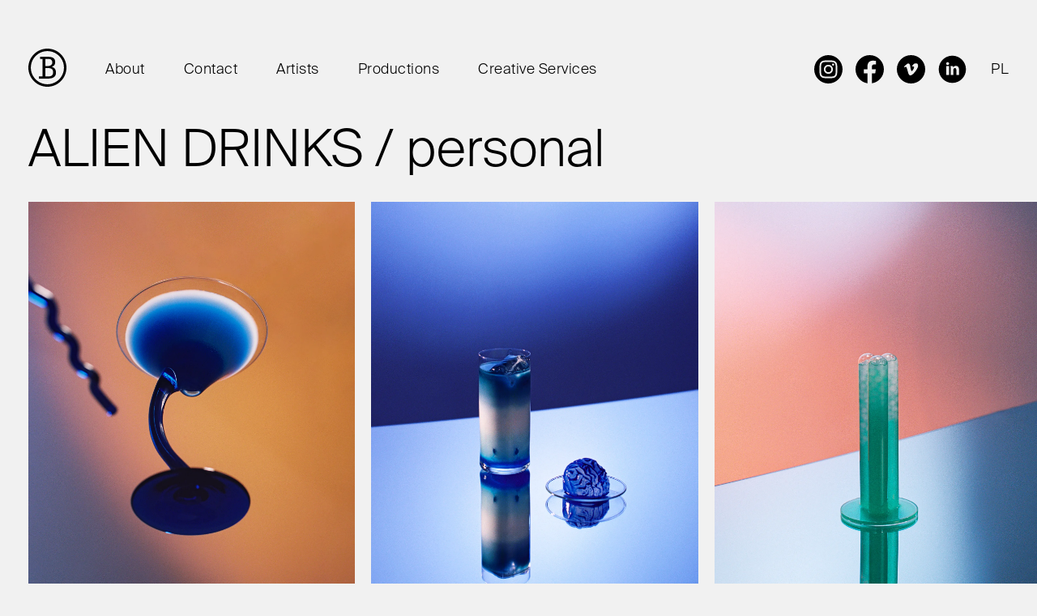

--- FILE ---
content_type: text/html; charset=UTF-8
request_url: https://bulletproofwarsaw.com/production/alien-drinks-personal/
body_size: 13406
content:
	<!doctype html>
<!--[if lt IE 7]>
<html class="no-js ie ie6 lt-ie9 lt-ie8 lt-ie7" lang="en-GB"> <![endif]-->
<!--[if IE 7]>
<html class="no-js ie ie7 lt-ie9 lt-ie8" lang="en-GB"> <![endif]-->
<!--[if IE 8]>
<html class="no-js ie ie8 lt-ie9" lang="en-GB"> <![endif]-->
<!--[if gt IE 8]><!-->
<html class="no-js" lang="en-GB"> <!--<![endif]-->
<head>
    <meta charset="UTF-8"/>
    <title>
                    ALIEN DRINKS / personal - Bulletproof Warsaw
            </title>
    <meta name="viewport" content="width=device-width, initial-scale=1">

    <meta name="description" content="talents + production + creative services">
        <meta http-equiv="Content-Type" content="text/html; charset=UTF-8"/>
    <meta http-equiv="X-UA-Compatible" content="IE=edge">
    <link href="https://fonts.googleapis.com/css?family=Open+Sans" rel="stylesheet">
    <link rel="pingback" href="https://bulletproofwarsaw.com/xmlrpc.php"/>
    <meta name="theme-color" content="#ffffff">
<!-- Google tag (gtag.js) -->
<script async src="https://www.googletagmanager.com/gtag/js?id=G-1K8KZ9ECFB"></script>
<script>
  window.dataLayer = window.dataLayer || [];
  function gtag(){dataLayer.push(arguments);}
  gtag('js', new Date());

  gtag('config', 'G-1K8KZ9ECFB');
</script>
    <meta name='robots' content='max-image-preview:large' />
<script type="text/javascript">
window._wpemojiSettings = {"baseUrl":"https:\/\/s.w.org\/images\/core\/emoji\/14.0.0\/72x72\/","ext":".png","svgUrl":"https:\/\/s.w.org\/images\/core\/emoji\/14.0.0\/svg\/","svgExt":".svg","source":{"concatemoji":"https:\/\/bulletproofwarsaw.com\/wp-includes\/js\/wp-emoji-release.min.js"}};
/*! This file is auto-generated */
!function(i,n){var o,s,e;function c(e){try{var t={supportTests:e,timestamp:(new Date).valueOf()};sessionStorage.setItem(o,JSON.stringify(t))}catch(e){}}function p(e,t,n){e.clearRect(0,0,e.canvas.width,e.canvas.height),e.fillText(t,0,0);var t=new Uint32Array(e.getImageData(0,0,e.canvas.width,e.canvas.height).data),r=(e.clearRect(0,0,e.canvas.width,e.canvas.height),e.fillText(n,0,0),new Uint32Array(e.getImageData(0,0,e.canvas.width,e.canvas.height).data));return t.every(function(e,t){return e===r[t]})}function u(e,t,n){switch(t){case"flag":return n(e,"\ud83c\udff3\ufe0f\u200d\u26a7\ufe0f","\ud83c\udff3\ufe0f\u200b\u26a7\ufe0f")?!1:!n(e,"\ud83c\uddfa\ud83c\uddf3","\ud83c\uddfa\u200b\ud83c\uddf3")&&!n(e,"\ud83c\udff4\udb40\udc67\udb40\udc62\udb40\udc65\udb40\udc6e\udb40\udc67\udb40\udc7f","\ud83c\udff4\u200b\udb40\udc67\u200b\udb40\udc62\u200b\udb40\udc65\u200b\udb40\udc6e\u200b\udb40\udc67\u200b\udb40\udc7f");case"emoji":return!n(e,"\ud83e\udef1\ud83c\udffb\u200d\ud83e\udef2\ud83c\udfff","\ud83e\udef1\ud83c\udffb\u200b\ud83e\udef2\ud83c\udfff")}return!1}function f(e,t,n){var r="undefined"!=typeof WorkerGlobalScope&&self instanceof WorkerGlobalScope?new OffscreenCanvas(300,150):i.createElement("canvas"),a=r.getContext("2d",{willReadFrequently:!0}),o=(a.textBaseline="top",a.font="600 32px Arial",{});return e.forEach(function(e){o[e]=t(a,e,n)}),o}function t(e){var t=i.createElement("script");t.src=e,t.defer=!0,i.head.appendChild(t)}"undefined"!=typeof Promise&&(o="wpEmojiSettingsSupports",s=["flag","emoji"],n.supports={everything:!0,everythingExceptFlag:!0},e=new Promise(function(e){i.addEventListener("DOMContentLoaded",e,{once:!0})}),new Promise(function(t){var n=function(){try{var e=JSON.parse(sessionStorage.getItem(o));if("object"==typeof e&&"number"==typeof e.timestamp&&(new Date).valueOf()<e.timestamp+604800&&"object"==typeof e.supportTests)return e.supportTests}catch(e){}return null}();if(!n){if("undefined"!=typeof Worker&&"undefined"!=typeof OffscreenCanvas&&"undefined"!=typeof URL&&URL.createObjectURL&&"undefined"!=typeof Blob)try{var e="postMessage("+f.toString()+"("+[JSON.stringify(s),u.toString(),p.toString()].join(",")+"));",r=new Blob([e],{type:"text/javascript"}),a=new Worker(URL.createObjectURL(r),{name:"wpTestEmojiSupports"});return void(a.onmessage=function(e){c(n=e.data),a.terminate(),t(n)})}catch(e){}c(n=f(s,u,p))}t(n)}).then(function(e){for(var t in e)n.supports[t]=e[t],n.supports.everything=n.supports.everything&&n.supports[t],"flag"!==t&&(n.supports.everythingExceptFlag=n.supports.everythingExceptFlag&&n.supports[t]);n.supports.everythingExceptFlag=n.supports.everythingExceptFlag&&!n.supports.flag,n.DOMReady=!1,n.readyCallback=function(){n.DOMReady=!0}}).then(function(){return e}).then(function(){var e;n.supports.everything||(n.readyCallback(),(e=n.source||{}).concatemoji?t(e.concatemoji):e.wpemoji&&e.twemoji&&(t(e.twemoji),t(e.wpemoji)))}))}((window,document),window._wpemojiSettings);
</script>
<style type="text/css">
img.wp-smiley,
img.emoji {
	display: inline !important;
	border: none !important;
	box-shadow: none !important;
	height: 1em !important;
	width: 1em !important;
	margin: 0 0.07em !important;
	vertical-align: -0.1em !important;
	background: none !important;
	padding: 0 !important;
}
</style>
	<link rel='stylesheet' id='wp-block-library-css' href='https://bulletproofwarsaw.com/wp-includes/css/dist/block-library/style.min.css' type='text/css' media='all' />
<style id='classic-theme-styles-inline-css' type='text/css'>
/*! This file is auto-generated */
.wp-block-button__link{color:#fff;background-color:#32373c;border-radius:9999px;box-shadow:none;text-decoration:none;padding:calc(.667em + 2px) calc(1.333em + 2px);font-size:1.125em}.wp-block-file__button{background:#32373c;color:#fff;text-decoration:none}
</style>
<style id='global-styles-inline-css' type='text/css'>
body{--wp--preset--color--black: #000000;--wp--preset--color--cyan-bluish-gray: #abb8c3;--wp--preset--color--white: #ffffff;--wp--preset--color--pale-pink: #f78da7;--wp--preset--color--vivid-red: #cf2e2e;--wp--preset--color--luminous-vivid-orange: #ff6900;--wp--preset--color--luminous-vivid-amber: #fcb900;--wp--preset--color--light-green-cyan: #7bdcb5;--wp--preset--color--vivid-green-cyan: #00d084;--wp--preset--color--pale-cyan-blue: #8ed1fc;--wp--preset--color--vivid-cyan-blue: #0693e3;--wp--preset--color--vivid-purple: #9b51e0;--wp--preset--gradient--vivid-cyan-blue-to-vivid-purple: linear-gradient(135deg,rgba(6,147,227,1) 0%,rgb(155,81,224) 100%);--wp--preset--gradient--light-green-cyan-to-vivid-green-cyan: linear-gradient(135deg,rgb(122,220,180) 0%,rgb(0,208,130) 100%);--wp--preset--gradient--luminous-vivid-amber-to-luminous-vivid-orange: linear-gradient(135deg,rgba(252,185,0,1) 0%,rgba(255,105,0,1) 100%);--wp--preset--gradient--luminous-vivid-orange-to-vivid-red: linear-gradient(135deg,rgba(255,105,0,1) 0%,rgb(207,46,46) 100%);--wp--preset--gradient--very-light-gray-to-cyan-bluish-gray: linear-gradient(135deg,rgb(238,238,238) 0%,rgb(169,184,195) 100%);--wp--preset--gradient--cool-to-warm-spectrum: linear-gradient(135deg,rgb(74,234,220) 0%,rgb(151,120,209) 20%,rgb(207,42,186) 40%,rgb(238,44,130) 60%,rgb(251,105,98) 80%,rgb(254,248,76) 100%);--wp--preset--gradient--blush-light-purple: linear-gradient(135deg,rgb(255,206,236) 0%,rgb(152,150,240) 100%);--wp--preset--gradient--blush-bordeaux: linear-gradient(135deg,rgb(254,205,165) 0%,rgb(254,45,45) 50%,rgb(107,0,62) 100%);--wp--preset--gradient--luminous-dusk: linear-gradient(135deg,rgb(255,203,112) 0%,rgb(199,81,192) 50%,rgb(65,88,208) 100%);--wp--preset--gradient--pale-ocean: linear-gradient(135deg,rgb(255,245,203) 0%,rgb(182,227,212) 50%,rgb(51,167,181) 100%);--wp--preset--gradient--electric-grass: linear-gradient(135deg,rgb(202,248,128) 0%,rgb(113,206,126) 100%);--wp--preset--gradient--midnight: linear-gradient(135deg,rgb(2,3,129) 0%,rgb(40,116,252) 100%);--wp--preset--font-size--small: 13px;--wp--preset--font-size--medium: 20px;--wp--preset--font-size--large: 36px;--wp--preset--font-size--x-large: 42px;--wp--preset--spacing--20: 0.44rem;--wp--preset--spacing--30: 0.67rem;--wp--preset--spacing--40: 1rem;--wp--preset--spacing--50: 1.5rem;--wp--preset--spacing--60: 2.25rem;--wp--preset--spacing--70: 3.38rem;--wp--preset--spacing--80: 5.06rem;--wp--preset--shadow--natural: 6px 6px 9px rgba(0, 0, 0, 0.2);--wp--preset--shadow--deep: 12px 12px 50px rgba(0, 0, 0, 0.4);--wp--preset--shadow--sharp: 6px 6px 0px rgba(0, 0, 0, 0.2);--wp--preset--shadow--outlined: 6px 6px 0px -3px rgba(255, 255, 255, 1), 6px 6px rgba(0, 0, 0, 1);--wp--preset--shadow--crisp: 6px 6px 0px rgba(0, 0, 0, 1);}:where(.is-layout-flex){gap: 0.5em;}:where(.is-layout-grid){gap: 0.5em;}body .is-layout-flow > .alignleft{float: left;margin-inline-start: 0;margin-inline-end: 2em;}body .is-layout-flow > .alignright{float: right;margin-inline-start: 2em;margin-inline-end: 0;}body .is-layout-flow > .aligncenter{margin-left: auto !important;margin-right: auto !important;}body .is-layout-constrained > .alignleft{float: left;margin-inline-start: 0;margin-inline-end: 2em;}body .is-layout-constrained > .alignright{float: right;margin-inline-start: 2em;margin-inline-end: 0;}body .is-layout-constrained > .aligncenter{margin-left: auto !important;margin-right: auto !important;}body .is-layout-constrained > :where(:not(.alignleft):not(.alignright):not(.alignfull)){max-width: var(--wp--style--global--content-size);margin-left: auto !important;margin-right: auto !important;}body .is-layout-constrained > .alignwide{max-width: var(--wp--style--global--wide-size);}body .is-layout-flex{display: flex;}body .is-layout-flex{flex-wrap: wrap;align-items: center;}body .is-layout-flex > *{margin: 0;}body .is-layout-grid{display: grid;}body .is-layout-grid > *{margin: 0;}:where(.wp-block-columns.is-layout-flex){gap: 2em;}:where(.wp-block-columns.is-layout-grid){gap: 2em;}:where(.wp-block-post-template.is-layout-flex){gap: 1.25em;}:where(.wp-block-post-template.is-layout-grid){gap: 1.25em;}.has-black-color{color: var(--wp--preset--color--black) !important;}.has-cyan-bluish-gray-color{color: var(--wp--preset--color--cyan-bluish-gray) !important;}.has-white-color{color: var(--wp--preset--color--white) !important;}.has-pale-pink-color{color: var(--wp--preset--color--pale-pink) !important;}.has-vivid-red-color{color: var(--wp--preset--color--vivid-red) !important;}.has-luminous-vivid-orange-color{color: var(--wp--preset--color--luminous-vivid-orange) !important;}.has-luminous-vivid-amber-color{color: var(--wp--preset--color--luminous-vivid-amber) !important;}.has-light-green-cyan-color{color: var(--wp--preset--color--light-green-cyan) !important;}.has-vivid-green-cyan-color{color: var(--wp--preset--color--vivid-green-cyan) !important;}.has-pale-cyan-blue-color{color: var(--wp--preset--color--pale-cyan-blue) !important;}.has-vivid-cyan-blue-color{color: var(--wp--preset--color--vivid-cyan-blue) !important;}.has-vivid-purple-color{color: var(--wp--preset--color--vivid-purple) !important;}.has-black-background-color{background-color: var(--wp--preset--color--black) !important;}.has-cyan-bluish-gray-background-color{background-color: var(--wp--preset--color--cyan-bluish-gray) !important;}.has-white-background-color{background-color: var(--wp--preset--color--white) !important;}.has-pale-pink-background-color{background-color: var(--wp--preset--color--pale-pink) !important;}.has-vivid-red-background-color{background-color: var(--wp--preset--color--vivid-red) !important;}.has-luminous-vivid-orange-background-color{background-color: var(--wp--preset--color--luminous-vivid-orange) !important;}.has-luminous-vivid-amber-background-color{background-color: var(--wp--preset--color--luminous-vivid-amber) !important;}.has-light-green-cyan-background-color{background-color: var(--wp--preset--color--light-green-cyan) !important;}.has-vivid-green-cyan-background-color{background-color: var(--wp--preset--color--vivid-green-cyan) !important;}.has-pale-cyan-blue-background-color{background-color: var(--wp--preset--color--pale-cyan-blue) !important;}.has-vivid-cyan-blue-background-color{background-color: var(--wp--preset--color--vivid-cyan-blue) !important;}.has-vivid-purple-background-color{background-color: var(--wp--preset--color--vivid-purple) !important;}.has-black-border-color{border-color: var(--wp--preset--color--black) !important;}.has-cyan-bluish-gray-border-color{border-color: var(--wp--preset--color--cyan-bluish-gray) !important;}.has-white-border-color{border-color: var(--wp--preset--color--white) !important;}.has-pale-pink-border-color{border-color: var(--wp--preset--color--pale-pink) !important;}.has-vivid-red-border-color{border-color: var(--wp--preset--color--vivid-red) !important;}.has-luminous-vivid-orange-border-color{border-color: var(--wp--preset--color--luminous-vivid-orange) !important;}.has-luminous-vivid-amber-border-color{border-color: var(--wp--preset--color--luminous-vivid-amber) !important;}.has-light-green-cyan-border-color{border-color: var(--wp--preset--color--light-green-cyan) !important;}.has-vivid-green-cyan-border-color{border-color: var(--wp--preset--color--vivid-green-cyan) !important;}.has-pale-cyan-blue-border-color{border-color: var(--wp--preset--color--pale-cyan-blue) !important;}.has-vivid-cyan-blue-border-color{border-color: var(--wp--preset--color--vivid-cyan-blue) !important;}.has-vivid-purple-border-color{border-color: var(--wp--preset--color--vivid-purple) !important;}.has-vivid-cyan-blue-to-vivid-purple-gradient-background{background: var(--wp--preset--gradient--vivid-cyan-blue-to-vivid-purple) !important;}.has-light-green-cyan-to-vivid-green-cyan-gradient-background{background: var(--wp--preset--gradient--light-green-cyan-to-vivid-green-cyan) !important;}.has-luminous-vivid-amber-to-luminous-vivid-orange-gradient-background{background: var(--wp--preset--gradient--luminous-vivid-amber-to-luminous-vivid-orange) !important;}.has-luminous-vivid-orange-to-vivid-red-gradient-background{background: var(--wp--preset--gradient--luminous-vivid-orange-to-vivid-red) !important;}.has-very-light-gray-to-cyan-bluish-gray-gradient-background{background: var(--wp--preset--gradient--very-light-gray-to-cyan-bluish-gray) !important;}.has-cool-to-warm-spectrum-gradient-background{background: var(--wp--preset--gradient--cool-to-warm-spectrum) !important;}.has-blush-light-purple-gradient-background{background: var(--wp--preset--gradient--blush-light-purple) !important;}.has-blush-bordeaux-gradient-background{background: var(--wp--preset--gradient--blush-bordeaux) !important;}.has-luminous-dusk-gradient-background{background: var(--wp--preset--gradient--luminous-dusk) !important;}.has-pale-ocean-gradient-background{background: var(--wp--preset--gradient--pale-ocean) !important;}.has-electric-grass-gradient-background{background: var(--wp--preset--gradient--electric-grass) !important;}.has-midnight-gradient-background{background: var(--wp--preset--gradient--midnight) !important;}.has-small-font-size{font-size: var(--wp--preset--font-size--small) !important;}.has-medium-font-size{font-size: var(--wp--preset--font-size--medium) !important;}.has-large-font-size{font-size: var(--wp--preset--font-size--large) !important;}.has-x-large-font-size{font-size: var(--wp--preset--font-size--x-large) !important;}
.wp-block-navigation a:where(:not(.wp-element-button)){color: inherit;}
:where(.wp-block-post-template.is-layout-flex){gap: 1.25em;}:where(.wp-block-post-template.is-layout-grid){gap: 1.25em;}
:where(.wp-block-columns.is-layout-flex){gap: 2em;}:where(.wp-block-columns.is-layout-grid){gap: 2em;}
.wp-block-pullquote{font-size: 1.5em;line-height: 1.6;}
</style>
<link rel='stylesheet' id='main_css-css' href='https://bulletproofwarsaw.com/wp-content/themes/starter_theme/dist/main.css?ver=1.0.8' type='text/css' media='all' />
<link rel="EditURI" type="application/rsd+xml" title="RSD" href="https://bulletproofwarsaw.com/xmlrpc.php?rsd" />
<link rel="canonical" href="https://bulletproofwarsaw.com/production/alien-drinks-personal/" />
<link rel='shortlink' href='https://bulletproofwarsaw.com/?p=3617' />
<link rel="alternate" type="application/json+oembed" href="https://bulletproofwarsaw.com/wp-json/oembed/1.0/embed?url=https%3A%2F%2Fbulletproofwarsaw.com%2Fproduction%2Falien-drinks-personal%2F" />
<link rel="alternate" type="text/xml+oembed" href="https://bulletproofwarsaw.com/wp-json/oembed/1.0/embed?url=https%3A%2F%2Fbulletproofwarsaw.com%2Fproduction%2Falien-drinks-personal%2F&#038;format=xml" />
<link rel="icon" href="https://bulletproofwarsaw.com/wp-content/uploads/2023/10/cropped-Zrzut-ekranu-2023-10-25-o-13.58.03-32x32.png" sizes="32x32" />
<link rel="icon" href="https://bulletproofwarsaw.com/wp-content/uploads/2023/10/cropped-Zrzut-ekranu-2023-10-25-o-13.58.03-192x192.png" sizes="192x192" />
<link rel="apple-touch-icon" href="https://bulletproofwarsaw.com/wp-content/uploads/2023/10/cropped-Zrzut-ekranu-2023-10-25-o-13.58.03-180x180.png" />
<meta name="msapplication-TileImage" content="https://bulletproofwarsaw.com/wp-content/uploads/2023/10/cropped-Zrzut-ekranu-2023-10-25-o-13.58.03-270x270.png" />
	</head>
<body class="production-template-default single single-production postid-3617 " data-template="base.twig">
<header data-aos="fade" class="header not-home d-flex align-items-center justify-content-between px-main container-fluid ">
	<div class="left d-none d-lg-flex align-items-center">
		<div class="logo mr-5">
			<a href="https://bulletproofwarsaw.com">
				                                <img class="img-fluid " src="https://bulletproofwarsaw.com/wp-content/uploads/2023/10/logo_bullet.svg" alt="">
    			</a>
		</div>
		                            <a class="menu__item mr-5 " href="https://bulletproofwarsaw.com/about/">
            About
        </a>
                                                <a class="menu__item mr-5 d-none d-md-block" href="#contact">
            Contact
        </a>
                            <a class="menu__item mr-5 " href="https://bulletproofwarsaw.com/?page_id=76">
            Artists
        </a>
                            <a class="menu__item mr-5 " href="https://bulletproofwarsaw.com/productions/">
            Productions
        </a>
                            <a class="menu__item mr-5 " href="https://bulletproofwarsaw.com/creative-services/">
            Creative Services
        </a>
    	</div>
	<div class="right d-none d-lg-flex align-items-center">
					<a class="header__social" href="https://www.instagram.com/bulletproof_warsaw/" target="_blank">
				<svg class="social-icon" width="35" height="35" viewbox="0 0 35 35" fill="none" xmlns="http://www.w3.org/2000/svg">
					<path fill-rule="evenodd" clip-rule="evenodd" d="M17.5 0C27.1585 0 35 7.8415 35 17.5C35 27.1585 27.1585 35 17.5 35C7.8415 35 0 27.1585 0 17.5C0 7.8415 7.8415 0 17.5 0ZM17.5 6.5625C14.5296 6.5625 14.1571 6.57508 12.9905 6.62833C11.8263 6.68145 11.0312 6.86636 10.3355 7.13672C9.61625 7.41624 9.00628 7.79023 8.39822 8.39829C7.79017 9.00635 7.41617 9.61632 7.13665 10.3355C6.86629 11.0312 6.68145 11.8263 6.62826 12.9905C6.57508 14.1571 6.5625 14.5296 6.5625 17.5C6.5625 20.4704 6.57508 20.8429 6.62826 22.0095C6.68145 23.1737 6.86629 23.9688 7.13665 24.6645C7.41617 25.3837 7.79017 25.9937 8.39822 26.6018C9.00628 27.2098 9.61625 27.5838 10.3355 27.8633C11.0312 28.1336 11.8263 28.3186 12.9905 28.3717C14.1571 28.4249 14.5296 28.4375 17.5 28.4375C20.4704 28.4375 20.8429 28.4249 22.0095 28.3717C23.1737 28.3186 23.9688 28.1336 24.6645 27.8633C25.3837 27.5838 25.9937 27.2098 26.6018 26.6018C27.2098 25.9937 27.5838 25.3837 27.8633 24.6645C28.1336 23.9688 28.3186 23.1737 28.3717 22.0095C28.4249 20.8429 28.4375 20.4704 28.4375 17.5C28.4375 14.5296 28.4249 14.1571 28.3717 12.9905C28.3186 11.8263 28.1336 11.0312 27.8633 10.3355C27.5838 9.61632 27.2098 9.00635 26.6018 8.39829C25.9937 7.79023 25.3837 7.41624 24.6645 7.13672C23.9688 6.86636 23.1737 6.68145 22.0095 6.62833C20.8429 6.57508 20.4704 6.5625 17.5 6.5625ZM17.5 8.53323C20.4204 8.53323 20.7663 8.54438 21.9197 8.59701C22.9861 8.64568 23.5652 8.82383 23.9506 8.9736C24.4612 9.17198 24.8255 9.40905 25.2082 9.7918C25.591 10.1745 25.828 10.5389 26.0264 11.0494C26.1762 11.4348 26.3544 12.0139 26.403 13.0803C26.4556 14.2337 26.4668 14.5796 26.4668 17.5C26.4668 20.4204 26.4556 20.7663 26.403 21.9197C26.3544 22.9861 26.1762 23.5652 26.0264 23.9506C25.828 24.4612 25.591 24.8255 25.2082 25.2082C24.8255 25.591 24.4612 25.828 23.9506 26.0264C23.5652 26.1762 22.9861 26.3544 21.9197 26.403C20.7666 26.4556 20.4207 26.4668 17.5 26.4668C14.5793 26.4668 14.2335 26.4556 13.0803 26.403C12.0139 26.3544 11.4348 26.1762 11.0494 26.0264C10.5388 25.828 10.1745 25.591 9.79173 25.2082C9.40898 24.8255 9.17198 24.4612 8.9736 23.9506C8.82383 23.5652 8.64562 22.9861 8.59694 21.9197C8.54431 20.7663 8.53323 20.4204 8.53323 17.5C8.53323 14.5796 8.54431 14.2337 8.59694 13.0803C8.64562 12.0139 8.82383 11.4348 8.9736 11.0494C9.17198 10.5389 9.40898 10.1745 9.79173 9.7918C10.1745 9.40905 10.5388 9.17198 11.0494 8.9736C11.4348 8.82383 12.0139 8.64568 13.0803 8.59701C14.2337 8.54438 14.5796 8.53323 17.5 8.53323ZM17.5 11.8835C14.3981 11.8835 11.8835 14.3981 11.8835 17.5C11.8835 20.6019 14.3981 23.1165 17.5 23.1165C20.6019 23.1165 23.1165 20.6019 23.1165 17.5C23.1165 14.3981 20.6019 11.8835 17.5 11.8835ZM17.5 21.1458C15.4865 21.1458 13.8542 19.5135 13.8542 17.5C13.8542 15.4865 15.4865 13.8542 17.5 13.8542C19.5135 13.8542 21.1458 15.4865 21.1458 17.5C21.1458 19.5135 19.5135 21.1458 17.5 21.1458ZM24.651 11.6616C24.651 12.3864 24.0633 12.974 23.3384 12.974C22.6136 12.974 22.026 12.3864 22.026 11.6616C22.026 10.9367 22.6136 10.3491 23.3384 10.3491C24.0633 10.3491 24.651 10.9367 24.651 11.6616Z" fill="black"/>
				</svg>
			</a>
							<a class="header__social ml-3" href="https://www.facebook.com/bulletproofwarsaw/" target="_blank">
				<svg class="social-icon" width="35" height="35" viewbox="0 0 35 35" fill="none" xmlns="http://www.w3.org/2000/svg">
					<path fill-rule="evenodd" clip-rule="evenodd" d="M17.4331 34.9999L17.4488 35H17.4434L17.4331 34.9999ZM17.5566 35H17.5512L17.5669 34.9999L17.5566 35ZM17.3797 34.9997L17.3966 34.9997H17.3869L17.3797 34.9997ZM17.6131 34.9997H17.6034L17.6203 34.9997L17.6131 34.9997ZM17.3281 34.9992L17.3394 34.9993L17.3304 34.9992H17.3281ZM17.6696 34.9992L17.6606 34.9993L17.6719 34.9992H17.6696ZM17.7261 34.9986L17.7221 34.9987L17.7373 34.9985L17.7261 34.9986ZM17.2627 34.9985L17.2779 34.9987L17.2739 34.9986L17.2627 34.9985ZM17.7825 34.9978L17.7732 34.9979L17.792 34.9977L17.7825 34.9978ZM17.208 34.9977L17.2268 34.9979L17.2175 34.9978L17.208 34.9977ZM17.8388 34.9969L17.8263 34.9971L17.8437 34.9967L17.8388 34.9969ZM17.1563 34.9967L17.1737 34.9971L17.1612 34.9969L17.1563 34.9967ZM17.0922 34.9954L17.1076 34.9958L17.1049 34.9957L17.0922 34.9954ZM17.8951 34.9957L17.8924 34.9958L17.9078 34.9954L17.8951 34.9957ZM17.036 34.994L17.0572 34.9945L17.0486 34.9943L17.036 34.994ZM17.9514 34.9943L17.9428 34.9945L17.964 34.994L17.9514 34.9943ZM18.0076 34.9928L17.9939 34.9932L18.0155 34.9926L18.0076 34.9928ZM16.9845 34.9926L17.0061 34.9932L16.9924 34.9928L16.9845 34.9926ZM16.9353 34.9911L16.9507 34.9916L16.9362 34.9911L16.9229 34.9907L16.9353 34.9911ZM18.0638 34.9911L18.0493 34.9916L18.0647 34.9911L18.0771 34.9907L18.0638 34.9911ZM18.12 34.9893L18.1123 34.9895L18.1359 34.9887L18.12 34.9893ZM16.8641 34.9887L16.8877 34.9895L16.88 34.9893L16.8641 34.9887ZM16.8129 34.9868L16.8377 34.9877L16.8239 34.9872L16.8129 34.9868ZM18.1761 34.9872L18.1623 34.9877L18.1871 34.9868L18.1761 34.9872ZM16.7627 34.9848L16.7869 34.9858L16.7679 34.985L16.7627 34.9848ZM18.2321 34.985L18.2131 34.9858L18.2373 34.9848L18.2321 34.985ZM16.6923 34.9817L16.7182 34.9828L16.7119 34.9826L16.6923 34.9817ZM18.2881 34.9826L18.2818 34.9828L18.3077 34.9817L18.2881 34.9826ZM16.6417 34.9794L16.6687 34.9806L16.656 34.98L16.6417 34.9794ZM18.344 34.98L18.3313 34.9806L18.3583 34.9794L18.344 34.98ZM16.592 34.9768L16.6191 34.9782L16.6 34.9773L16.592 34.9768ZM18.4 34.9773L18.3809 34.9782L18.408 34.9768L18.4 34.9773ZM18.4559 34.9744L18.4311 34.9757L18.4531 34.9745L18.4789 34.9731L18.4559 34.9744ZM16.5469 34.9745L16.5689 34.9757L16.5441 34.9744L16.5211 34.9731L16.5469 34.9745ZM18.5117 34.9712L18.5007 34.9718L18.5285 34.9703L18.5117 34.9712ZM16.4715 34.9703L16.4993 34.9718L16.4883 34.9712L16.4715 34.9703ZM16.4222 34.9673L16.4499 34.969L16.4326 34.968L16.4222 34.9673ZM18.5674 34.968L18.5501 34.969L18.5778 34.9673L18.5674 34.968ZM16.3751 34.9644L16.4 34.966L16.3768 34.9645L16.3534 34.963L16.3751 34.9644ZM18.6232 34.9645L18.6 34.966L18.6249 34.9644L18.6466 34.963L18.6232 34.9645ZM18.6789 34.9609L18.6705 34.9614L18.697 34.9597L18.6789 34.9609ZM16.303 34.9597L16.3295 34.9614L16.3211 34.9609L16.303 34.9597ZM16.2537 34.9562L16.2797 34.9581L16.2655 34.9571L16.2537 34.9562ZM18.7345 34.9571L18.7203 34.9581L18.7463 34.9562L18.7345 34.9571ZM16.2046 34.9528L16.2284 34.9545L16.2099 34.9532L16.2046 34.9528ZM18.7901 34.9532L18.7716 34.9545L18.7954 34.9528L18.7901 34.9532ZM16.1385 34.9478L16.1594 34.9493L16.1543 34.949L16.1385 34.9478ZM18.8457 34.949L18.8406 34.9493L18.8615 34.9478L18.8457 34.949ZM18.9011 34.9447L18.8911 34.9454L18.9124 34.9437L18.9011 34.9447ZM16.0876 34.9437L16.1089 34.9454L16.0989 34.9447L16.0876 34.9437ZM16.0381 34.9397L16.0561 34.9412L16.0434 34.9402L16.0381 34.9397ZM18.9566 34.9402L18.9439 34.9412L18.9619 34.9397L18.9566 34.9402ZM15.9835 34.9351L15.9889 34.9356L15.988 34.9355L15.9835 34.9351ZM19.012 34.9355L19.0111 34.9356L19.0165 34.9351L19.012 34.9355ZM19.0673 34.9307L19.0624 34.9311L19.0748 34.93L19.0673 34.9307ZM15.9252 34.93L15.9376 34.9311L15.9327 34.9307L15.9252 34.93ZM15.8739 34.9254L15.8832 34.9262L15.8774 34.9257L15.8739 34.9254ZM19.1226 34.9257L19.1168 34.9262L19.1261 34.9254L19.1226 34.9257ZM14.7656 34.7873C6.40397 33.473 0 26.2285 0 17.5C0 7.84152 7.8415 0 17.5 0C27.1585 0 35 7.84152 35 17.5C35 26.2285 28.596 33.473 20.2344 34.7873V22.5586H24.312L25.0879 17.5H20.2344V14.2173C20.2344 12.8334 20.9124 11.4844 23.0863 11.4844H25.293V7.17775C25.293 7.17775 23.2903 6.83595 21.3756 6.83595C17.3783 6.83595 14.7656 9.25861 14.7656 13.6446V17.5H10.3223V22.5586H14.7656V34.7873Z" fill="#C6C6C6"/>
				</svg>
			</a>
							<a class="header__social ml-3" href="https://vimeo.com/bulletproofwarsaw" target="_blank">
				<svg class="social-icon" width="35" height="35" viewbox="0 0 35 35" fill="none" xmlns="http://www.w3.org/2000/svg">
					<path fill-rule="evenodd" clip-rule="evenodd" d="M35 17.5C35 27.165 27.165 35 17.5 35C7.83502 35 0 27.165 0 17.5C0 7.83502 7.83502 0 17.5 0C27.165 0 35 7.83502 35 17.5ZM22.6042 20.4167C24.8647 17.5 26.1042 15.1667 26.1772 13.4896C26.2501 11.2292 25.448 10.0625 23.6251 10.2083C21.2188 10.1354 19.6147 11.4479 18.7397 14.2187C19.1772 14 19.6147 13.9271 20.0522 13.9271C20.9272 13.9271 21.2917 14.4375 21.2188 15.3854C21.1459 15.9687 20.7813 16.8437 20.0522 18.0104C19.323 19.1042 18.8126 19.6875 18.448 19.6875C17.9376 19.6875 17.5001 18.8125 17.1355 17.0625C17.0054 16.6071 16.8173 15.5134 16.5193 13.7813C16.4833 13.5718 16.4457 13.3531 16.4063 13.125C16.1147 11.1562 15.2397 10.2083 13.9272 10.3542C13.3438 10.3542 12.5417 10.8646 11.3751 11.8854C10.9376 12.25 10.5183 12.6328 10.099 13.0156C9.67977 13.3984 9.2605 13.7812 8.823 14.1458L9.62508 15.1667C9.71909 15.1068 9.80809 15.05 9.8922 14.9963C10.5257 14.5919 10.8818 14.3646 11.0105 14.3646C11.5938 14.3646 12.1772 15.2396 12.6876 17.1354C12.9063 17.9739 13.1433 18.8307 13.3803 19.6875C13.6173 20.5442 13.8542 21.401 14.073 22.2396C14.7292 24.0625 15.6042 25.0104 16.6251 25.0104C18.2292 25.0104 20.2709 23.4792 22.6042 20.4167Z" fill="black"/>
				</svg>
			</a>
							<a class="header__social ml-3" href="https://linkedin.com/company/bulletproofwarsaw/" target="_blank">
				<svg class="social-icon" xmlns="http://www.w3.org/2000/svg" width="35" height="35" viewbox="0 0 20 20"><path d="M10 .4C4.698.4.4 4.698.4 10s4.298 9.6 9.6 9.6 9.6-4.298 9.6-9.6S15.302.4 10 .4zM7.65 13.979H5.706V7.723H7.65v6.256zm-.984-7.024c-.614 0-1.011-.435-1.011-.973 0-.549.409-.971 1.036-.971s1.011.422 1.023.971c0 .538-.396.973-1.048.973zm8.084 7.024h-1.944v-3.467c0-.807-.282-1.355-.985-1.355-.537 0-.856.371-.997.728-.052.127-.065.307-.065.486v3.607H8.814v-4.26c0-.781-.025-1.434-.051-1.996h1.689l.089.869h.039c.256-.408.883-1.01 1.932-1.01 1.279 0 2.238.857 2.238 2.699v3.699z"/></svg>
			</a>
				<ul class="polylang_langswitcher">	<li class="lang-item lang-item-10 lang-item-pl no-translation lang-item-first"><a  lang="pl-PL" hreflang="pl-PL" href="https://bulletproofwarsaw.com/pl/">PL</a></li>
</ul>
	</div>
	<div class="d-flex d-lg-none align-items-center">
		<div class="logo mr-4">
			<a href="/">
				                                <img class="img-fluid " src="https://bulletproofwarsaw.com/wp-content/uploads/2023/10/logo_bullet.svg" alt="">
    			</a>
		</div>
		<a href="#contact" class="mobile-contact">
			Contact
		</a>
	</div>
	<div class="hamburger d-block d-lg-none js-click-mobile-menu">
		<span></span>
		<span></span>
	</div>
</header>
	<section class="container-fluid hero px-main">
		<div data-aos="fade" class="row">
			<div class="col-12 col-lg-8">
				<h1 class="title-2 pb-small">ALIEN DRINKS / personal</h1>
							</div>
		</div>
	</section>
			<section id="carouselProduction" class="container-fluid hero pl-main pr-0 pb-small pb-mobile-0">
			<div data-aos="fade" class="col-12 pl-0 pr-0 slider-production">
				<div id="cursor-slide" class="cursor">
					<svg xmlns="http://www.w3.org/2000/svg" width="5" height="5" viewbox="0 0 5 5" fill="none">
						<circle cx="2.5" cy="2.5" r="2.5" fill="black"/>
					</svg>
					<span>CLICK & SWIPE</span>
				</div>
				<div class="carousel-production">
											<div class="item">
							                                        <picture class="">
                        <source srcset="https://bulletproofwarsaw.com/wp-content/uploads/2024/01/1-1.webp" type="image/webp">
            <source srcset="https://bulletproofwarsaw.com/wp-content/uploads/2024/01/1-1.jpg" type="image/jpeg">
            <img class="img-fluid d-block " src="https://bulletproofwarsaw.com/wp-content/uploads/2024/01/1-1.jpg" alt="" loading="lazy">
        </picture>
    						</div>
											<div class="item">
							                                        <picture class="">
                        <source srcset="https://bulletproofwarsaw.com/wp-content/uploads/2024/01/2-1.webp" type="image/webp">
            <source srcset="https://bulletproofwarsaw.com/wp-content/uploads/2024/01/2-1.jpg" type="image/jpeg">
            <img class="img-fluid d-block " src="https://bulletproofwarsaw.com/wp-content/uploads/2024/01/2-1.jpg" alt="" loading="lazy">
        </picture>
    						</div>
											<div class="item">
							                                        <picture class="">
                        <source srcset="https://bulletproofwarsaw.com/wp-content/uploads/2024/01/3-1.webp" type="image/webp">
            <source srcset="https://bulletproofwarsaw.com/wp-content/uploads/2024/01/3-1.jpg" type="image/jpeg">
            <img class="img-fluid d-block " src="https://bulletproofwarsaw.com/wp-content/uploads/2024/01/3-1.jpg" alt="" loading="lazy">
        </picture>
    						</div>
											<div class="item">
							                                        <picture class="">
                        <source srcset="https://bulletproofwarsaw.com/wp-content/uploads/2024/01/4-1.webp" type="image/webp">
            <source srcset="https://bulletproofwarsaw.com/wp-content/uploads/2024/01/4-1.jpg" type="image/jpeg">
            <img class="img-fluid d-block " src="https://bulletproofwarsaw.com/wp-content/uploads/2024/01/4-1.jpg" alt="" loading="lazy">
        </picture>
    						</div>
											<div class="item">
							                                        <picture class="">
                        <source srcset="https://bulletproofwarsaw.com/wp-content/uploads/2024/01/5.webp" type="image/webp">
            <source srcset="https://bulletproofwarsaw.com/wp-content/uploads/2024/01/5.jpg" type="image/jpeg">
            <img class="img-fluid d-block " src="https://bulletproofwarsaw.com/wp-content/uploads/2024/01/5.jpg" alt="" loading="lazy">
        </picture>
    						</div>
											<div class="item">
							                                        <picture class="">
                        <source srcset="https://bulletproofwarsaw.com/wp-content/uploads/2024/01/6.webp" type="image/webp">
            <source srcset="https://bulletproofwarsaw.com/wp-content/uploads/2024/01/6.jpg" type="image/jpeg">
            <img class="img-fluid d-block " src="https://bulletproofwarsaw.com/wp-content/uploads/2024/01/6.jpg" alt="" loading="lazy">
        </picture>
    						</div>
									</div>
			</div>
		</section>
		<section class="container-fluid hero px-main pb-small">
		<div data-aos="fade" class="row pb-2">
			<div class="col-12">
				<div class="description">
											<div class="description__item__text mb-3">
							<p>PHOTOGRAPHY: Krystian Lipiec / Bulletproof Warsaw<br />
STYLING: Edyta Iljaszewicz / Bulletproof Warsaw<br />
LOCATION: Studio Zachód</p>

						</div>
										<div class="d-flex w-100 justify-content-end d-lg-none">
						<svg class="js-click-more-description" xmlns="http://www.w3.org/2000/svg" width="44" height="44" viewbox="0 0 44 44" fill="none">
							<circle cx="22" cy="22" r="21.5" stroke="#221F1F"/>
							<line x1="12" y1="21.5" x2="32" y2="21.5" stroke="#221F1F"/>
							<line x1="22.5" y1="12" x2="22.5" y2="32" stroke="#221F1F"/>
						</svg>
					</div>
				</div>
			</div>
		</div>
	</section>
			<section class="container-fluid hero px-main mt-4 mt-lg-0">
			<div data-aos="fade" class="row pb-4">
				<div class="col-12 d-flex justify-content-end">
					<span class="font__min">SELECTED WORKS</span>
				</div>

			</div>
			<div data-aos="fade" class="row pb-2">
																								<div class="col-md-3">
						    <a href="https://bulletproofwarsaw.com/production/alien-food/" data-aos="fade" data-id="1861" class="production ">
        <div class="production__image"  style="background-image: url(https://bulletproofwarsaw.com/wp-content/uploads/2023/01/5.webp);">
                    </div>
        <div class="production__hover">
            <span class="production__title">ALIEN FOOD / personal</span>
        </div>
    </a>
					</div>
																								<div class="col-md-3">
						    <a href="https://bulletproofwarsaw.com/production/miss-ti/" data-aos="fade" data-id="1927" class="production ">
        <div class="production__image"  style="background-image: url(https://bulletproofwarsaw.com/wp-content/uploads/2023/03/photo_-3-scaled.webp);">
                    </div>
        <div class="production__hover">
            <span class="production__title">MISS TI</span>
        </div>
    </a>
					</div>
																								<div class="col-md-3">
						    <a href="https://bulletproofwarsaw.com/production/regina-2-0/" data-aos="fade" data-id="1628" class="production ">
        <div class="production__image"  style="background-image: url(https://bulletproofwarsaw.com/wp-content/uploads/2022/09/photo_-22-scaled.webp);">
                    </div>
        <div class="production__hover">
            <span class="production__title">REGINA 2.0</span>
        </div>
    </a>
					</div>
																								<div class="col-md-3">
						    <a href="https://bulletproofwarsaw.com/production/cukiernia-tonka/" data-aos="fade" data-id="2095" class="production ">
        <div class="production__image"  style="background-image: url(https://bulletproofwarsaw.com/wp-content/uploads/2023/04/photo_-22_Easy-Resize.com_.webp);">
                    </div>
        <div class="production__hover">
            <span class="production__title">CUKIERNIA TONKA</span>
        </div>
    </a>
					</div>
							</div>
			<div data-aos="fade" class="row justify-content-center text-center pb-50">
				<a href="https://bulletproofwarsaw.com/productions/" class="link-underline">More productions</a>
			</div>
		</section>
		<footer id="footer" class="footer container-fluid px-main ">
	<div data-aos="fade" class="row">
		<div class="col-12">
			<div class="footer-border"></div>
		</div>
	</div>
	<div data-aos="fade" class="row">
		<div class="col-lg-5 d-flex flex-column justify-content-between">
			<a href="https://bulletproofwarsaw.com">
				<svg class="img-fluid" width="786" height="284" viewbox="0 0 786 284" fill="none" xmlns="http://www.w3.org/2000/svg">
					<path d="M1.50903 0.685364H43.1804C65.2814 0.685364 84.5143 6.92763 84.5143 31.5593C84.5143 44.5499 77.7659 54.3351 68.6556 58.5528C83.1646 62.7706 89.5756 73.2306 89.5756 87.7397C89.5756 113.046 70.8488 123 47.0607 123H1.50903V0.685364ZM12.8126 54.5038H45.3736C61.9072 54.5038 72.7046 48.9364 72.7046 32.2341C72.7046 17.5564 62.2446 10.9767 45.8797 10.9767H12.8126V54.5038ZM12.8126 112.709H47.7355C67.6433 112.709 77.5972 103.767 77.5972 87.9084C77.5972 71.3748 67.6433 64.289 46.7233 64.289H12.8126V112.709Z" fill="black"/>
					<path d="M165.722 108.322C161.335 116.926 152.225 125.193 136.535 125.193C115.784 125.193 107.011 112.371 107.011 90.1016V32.2341H117.471V87.2335C117.471 104.273 121.52 115.745 139.234 115.745C153.743 115.745 165.722 102.586 165.722 83.3532V32.2341H176.182V123H165.722V108.322Z" fill="black"/>
					<path d="M211.939 123H201.479V0.685364H211.939V123Z" fill="black"/>
					<path d="M247.691 123H237.231V0.685364H247.691V123Z" fill="black"/>
					<path d="M265.897 77.9545C265.897 48.599 284.118 30.7157 308.412 30.7157C334.056 30.7157 350.252 52.3106 348.902 80.6538H276.695C277.032 102.586 290.866 115.577 309.424 115.577C323.596 115.577 333.55 108.322 337.093 95.8377H348.059C343.672 114.565 328.657 125.193 308.749 125.193C282.093 125.193 265.897 106.129 265.897 77.9545ZM277.032 71.0374H337.43C337.43 55.6848 326.464 40.1635 308.243 40.1635C291.372 40.1635 279.225 50.9609 277.032 71.0374Z" fill="black"/>
					<path d="M371.276 11.8202H381.905V32.2341H399.788V41.3444H381.905V99.3806C381.905 111.19 382.242 113.552 394.389 113.552H399.788V123H391.184C374.988 123 371.276 119.288 371.276 101.405V41.3444H356.261V32.2341H371.276V11.8202Z" fill="black"/>
					<path d="M458.145 125.193C444.817 125.193 433.85 118.951 427.439 107.985V152.524H416.979V32.2341H427.439V47.7554C433.85 36.958 444.817 30.7157 458.145 30.7157C479.065 30.7157 496.104 47.7554 496.104 77.9545C496.104 107.985 479.065 125.193 458.145 125.193ZM455.951 115.745C472.822 115.745 484.801 102.08 484.801 77.9545C484.801 53.829 472.822 40.1635 455.951 40.1635C442.286 40.1635 426.765 51.1296 426.765 77.9545C426.765 104.779 442.286 115.745 455.951 115.745Z" fill="black"/>
					<path d="M554.001 42.8628C552.314 42.6941 550.795 42.6941 549.277 42.6941C530.55 42.6941 524.477 56.1909 524.477 75.4238V123H514.185V32.2341H524.139V48.7677C528.188 38.139 539.998 31.5593 550.964 31.5593C551.808 31.5593 552.989 31.5593 554.001 31.728V42.8628Z" fill="black"/>
					<path d="M600.653 30.7157C622.417 30.7157 641.818 44.8873 641.818 77.9545C641.818 111.022 622.417 125.193 600.653 125.193C578.89 125.193 559.657 111.022 559.657 77.9545C559.657 44.8873 578.89 30.7157 600.653 30.7157ZM600.653 115.577C618.03 115.577 630.684 103.936 630.684 77.9545C630.684 51.9732 618.03 40.3322 600.653 40.3322C583.276 40.3322 570.792 51.9732 570.792 77.9545C570.792 103.936 583.276 115.577 600.653 115.577Z" fill="black"/>
					<path d="M695.223 30.7157C716.987 30.7157 736.388 44.8873 736.388 77.9545C736.388 111.022 716.987 125.193 695.223 125.193C673.459 125.193 654.227 111.022 654.227 77.9545C654.227 44.8873 673.459 30.7157 695.223 30.7157ZM695.223 115.577C712.6 115.577 725.253 103.936 725.253 77.9545C725.253 51.9732 712.6 40.3322 695.223 40.3322C677.846 40.3322 665.361 51.9732 665.361 77.9545C665.361 103.936 677.846 115.577 695.223 115.577Z" fill="black"/>
					<path d="M757.095 20.9305C757.095 6.08408 760.975 0.685364 778.183 0.685364H785.607V10.3018H780.377C768.904 10.3018 767.555 11.3141 767.555 22.4489V32.2341H785.607V41.3444H767.555V123H757.095V41.3444H744.61V32.2341H757.095V20.9305Z" fill="black"/>
					<path d="M111.192 266.154L141.729 158.685H153.876L117.266 281H104.275L77.2814 178.424L50.4565 281H37.4659L0.687134 158.685H13.1717L44.383 266.154L71.0392 158.685H83.6924L111.192 266.154Z" fill="black"/>
					<path d="M219.264 267.166C213.359 276.782 202.056 283.193 185.185 283.193C168.314 283.193 155.154 273.408 155.154 258.393C155.154 237.81 175.399 230.218 219.095 225.832V222.626C219.095 202.044 206.948 197.489 193.789 197.489C178.436 197.489 169.157 206.093 168.314 217.903H157.347C159.709 200.019 174.218 188.21 194.464 188.21C215.552 188.21 229.555 196.983 229.555 223.976C229.555 236.461 229.387 244.727 229.387 251.982C229.387 262.273 229.893 271.215 230.399 281H219.77L219.264 267.166ZM187.546 273.914C204.417 273.914 219.601 265.31 219.601 239.497V235.111C182.654 239.16 166.795 244.053 166.795 258.224C166.795 267.841 175.568 273.914 187.546 273.914Z" fill="black"/>
					<path d="M291.353 200.863C289.666 200.694 288.148 200.694 286.629 200.694C267.902 200.694 261.829 214.191 261.829 233.424V281H251.538V190.234H261.492V206.768C265.541 196.139 277.35 189.559 288.316 189.559C289.16 189.559 290.341 189.559 291.353 189.728V200.863Z" fill="black"/>
					<path d="M358.419 215.034C356.226 204.237 346.272 197.826 333.45 197.826C323.496 197.826 310.337 201.706 310.337 212.673C310.337 221.614 317.423 226.338 327.377 228.194L340.199 230.556C355.045 233.255 371.579 238.316 371.579 255.525C371.579 273.577 355.214 283.193 335.475 283.193C316.748 283.193 300.552 273.914 297.852 253.163H308.819C310.843 267.503 322.315 273.914 336.318 273.914C347.284 273.914 360.95 269.359 360.95 257.212C360.95 246.583 350.827 242.872 338.512 240.51L324.34 237.81C311.181 235.28 299.708 227.688 299.708 213.516C299.708 199.176 314.049 188.547 334.462 188.547C353.864 188.547 367.192 200.525 369.385 215.034H358.419Z" fill="black"/>
					<path d="M449.098 267.166C443.193 276.782 431.89 283.193 415.019 283.193C398.148 283.193 384.988 273.408 384.988 258.393C384.988 237.81 405.234 230.218 448.93 225.832V222.626C448.93 202.044 436.782 197.489 423.623 197.489C408.27 197.489 398.991 206.093 398.148 217.903H387.182C389.544 200.019 404.053 188.21 424.298 188.21C445.387 188.21 459.389 196.983 459.389 223.976C459.389 236.461 459.221 244.727 459.221 251.982C459.221 262.273 459.727 271.215 460.233 281H449.604L449.098 267.166ZM417.381 273.914C434.252 273.914 449.436 265.31 449.436 239.497V235.111C412.488 239.16 396.629 244.053 396.629 258.224C396.629 267.841 405.402 273.914 417.381 273.914Z" fill="black"/>
					<path d="M523.718 190.234H534.178L557.46 264.635L576.862 190.234H588.503L562.184 281H552.399L528.611 204.743L505.497 281H495.881L469.562 190.234H481.203L501.28 264.466L523.718 190.234Z" fill="black"/>
				</svg>
			</a>
			<div class="d-none d-lg-flex font__small footer--bottom">
				<div>
					Website by
					<a href="https://www.instagram.com/thisistinge/" title="TINGE" target="_blank">TINGE</a>
				</div>
				<div class="ml-4">
					Bulletproof Warsaw - All Rights Reserved 2023
				</div>
			</div>
		</div>
		<div class="offset-lg-2 col-lg-5 position-relative">
			<div class="text footer-text pb-small ">
				<p>Have an upcoming project? Need artist or complete visualization and production of your dreams? We are here and we are ready!<br />
We’d love to collaborate with you, so don’t be shy!</p>

			</div>
			<div class="text--underline mb-2">
				<a class=" text" href="#contact">Get in touch</a>
			</div>
			<div class="pb-small">
				<div class="footer__newsletter newsletter">
					<span class="newsletter__text">Newsletter</span>
					<form class="newsletter__form">
						<input id="email" name="email" type="email" class="input" placeholder="e-mail" required>
						<input type="submit" class="submit" value="ok">
					</form>
				</div>
			</div>
			<div class="d-flex d-lg-none pt-medium pb-medium">
									<a class="header__social" href="https://www.instagram.com/bulletproof_warsaw/" target="_blank">
						<svg class="social-icon" width="35" height="35" viewbox="0 0 35 35" fill="none" xmlns="http://www.w3.org/2000/svg">
							<path fill-rule="evenodd" clip-rule="evenodd" d="M17.5 0C27.1585 0 35 7.8415 35 17.5C35 27.1585 27.1585 35 17.5 35C7.8415 35 0 27.1585 0 17.5C0 7.8415 7.8415 0 17.5 0ZM17.5 6.5625C14.5296 6.5625 14.1571 6.57508 12.9905 6.62833C11.8263 6.68145 11.0312 6.86636 10.3355 7.13672C9.61625 7.41624 9.00628 7.79023 8.39822 8.39829C7.79017 9.00635 7.41617 9.61632 7.13665 10.3355C6.86629 11.0312 6.68145 11.8263 6.62826 12.9905C6.57508 14.1571 6.5625 14.5296 6.5625 17.5C6.5625 20.4704 6.57508 20.8429 6.62826 22.0095C6.68145 23.1737 6.86629 23.9688 7.13665 24.6645C7.41617 25.3837 7.79017 25.9937 8.39822 26.6018C9.00628 27.2098 9.61625 27.5838 10.3355 27.8633C11.0312 28.1336 11.8263 28.3186 12.9905 28.3717C14.1571 28.4249 14.5296 28.4375 17.5 28.4375C20.4704 28.4375 20.8429 28.4249 22.0095 28.3717C23.1737 28.3186 23.9688 28.1336 24.6645 27.8633C25.3837 27.5838 25.9937 27.2098 26.6018 26.6018C27.2098 25.9937 27.5838 25.3837 27.8633 24.6645C28.1336 23.9688 28.3186 23.1737 28.3717 22.0095C28.4249 20.8429 28.4375 20.4704 28.4375 17.5C28.4375 14.5296 28.4249 14.1571 28.3717 12.9905C28.3186 11.8263 28.1336 11.0312 27.8633 10.3355C27.5838 9.61632 27.2098 9.00635 26.6018 8.39829C25.9937 7.79023 25.3837 7.41624 24.6645 7.13672C23.9688 6.86636 23.1737 6.68145 22.0095 6.62833C20.8429 6.57508 20.4704 6.5625 17.5 6.5625ZM17.5 8.53323C20.4204 8.53323 20.7663 8.54438 21.9197 8.59701C22.9861 8.64568 23.5652 8.82383 23.9506 8.9736C24.4612 9.17198 24.8255 9.40905 25.2082 9.7918C25.591 10.1745 25.828 10.5389 26.0264 11.0494C26.1762 11.4348 26.3544 12.0139 26.403 13.0803C26.4556 14.2337 26.4668 14.5796 26.4668 17.5C26.4668 20.4204 26.4556 20.7663 26.403 21.9197C26.3544 22.9861 26.1762 23.5652 26.0264 23.9506C25.828 24.4612 25.591 24.8255 25.2082 25.2082C24.8255 25.591 24.4612 25.828 23.9506 26.0264C23.5652 26.1762 22.9861 26.3544 21.9197 26.403C20.7666 26.4556 20.4207 26.4668 17.5 26.4668C14.5793 26.4668 14.2335 26.4556 13.0803 26.403C12.0139 26.3544 11.4348 26.1762 11.0494 26.0264C10.5388 25.828 10.1745 25.591 9.79173 25.2082C9.40898 24.8255 9.17198 24.4612 8.9736 23.9506C8.82383 23.5652 8.64562 22.9861 8.59694 21.9197C8.54431 20.7663 8.53323 20.4204 8.53323 17.5C8.53323 14.5796 8.54431 14.2337 8.59694 13.0803C8.64562 12.0139 8.82383 11.4348 8.9736 11.0494C9.17198 10.5389 9.40898 10.1745 9.79173 9.7918C10.1745 9.40905 10.5388 9.17198 11.0494 8.9736C11.4348 8.82383 12.0139 8.64568 13.0803 8.59701C14.2337 8.54438 14.5796 8.53323 17.5 8.53323ZM17.5 11.8835C14.3981 11.8835 11.8835 14.3981 11.8835 17.5C11.8835 20.6019 14.3981 23.1165 17.5 23.1165C20.6019 23.1165 23.1165 20.6019 23.1165 17.5C23.1165 14.3981 20.6019 11.8835 17.5 11.8835ZM17.5 21.1458C15.4865 21.1458 13.8542 19.5135 13.8542 17.5C13.8542 15.4865 15.4865 13.8542 17.5 13.8542C19.5135 13.8542 21.1458 15.4865 21.1458 17.5C21.1458 19.5135 19.5135 21.1458 17.5 21.1458ZM24.651 11.6616C24.651 12.3864 24.0633 12.974 23.3384 12.974C22.6136 12.974 22.026 12.3864 22.026 11.6616C22.026 10.9367 22.6136 10.3491 23.3384 10.3491C24.0633 10.3491 24.651 10.9367 24.651 11.6616Z" fill="black"/>
						</svg>
					</a>
													<a class="header__social ml-3" href="https://www.facebook.com/bulletproofwarsaw/" target="_blank">
						<svg class="social-icon" width="35" height="35" viewbox="0 0 35 35" fill="none" xmlns="http://www.w3.org/2000/svg">
							<path fill-rule="evenodd" clip-rule="evenodd" d="M17.4331 34.9999L17.4488 35H17.4434L17.4331 34.9999ZM17.5566 35H17.5512L17.5669 34.9999L17.5566 35ZM17.3797 34.9997L17.3966 34.9997H17.3869L17.3797 34.9997ZM17.6131 34.9997H17.6034L17.6203 34.9997L17.6131 34.9997ZM17.3281 34.9992L17.3394 34.9993L17.3304 34.9992H17.3281ZM17.6696 34.9992L17.6606 34.9993L17.6719 34.9992H17.6696ZM17.7261 34.9986L17.7221 34.9987L17.7373 34.9985L17.7261 34.9986ZM17.2627 34.9985L17.2779 34.9987L17.2739 34.9986L17.2627 34.9985ZM17.7825 34.9978L17.7732 34.9979L17.792 34.9977L17.7825 34.9978ZM17.208 34.9977L17.2268 34.9979L17.2175 34.9978L17.208 34.9977ZM17.8388 34.9969L17.8263 34.9971L17.8437 34.9967L17.8388 34.9969ZM17.1563 34.9967L17.1737 34.9971L17.1612 34.9969L17.1563 34.9967ZM17.0922 34.9954L17.1076 34.9958L17.1049 34.9957L17.0922 34.9954ZM17.8951 34.9957L17.8924 34.9958L17.9078 34.9954L17.8951 34.9957ZM17.036 34.994L17.0572 34.9945L17.0486 34.9943L17.036 34.994ZM17.9514 34.9943L17.9428 34.9945L17.964 34.994L17.9514 34.9943ZM18.0076 34.9928L17.9939 34.9932L18.0155 34.9926L18.0076 34.9928ZM16.9845 34.9926L17.0061 34.9932L16.9924 34.9928L16.9845 34.9926ZM16.9353 34.9911L16.9507 34.9916L16.9362 34.9911L16.9229 34.9907L16.9353 34.9911ZM18.0638 34.9911L18.0493 34.9916L18.0647 34.9911L18.0771 34.9907L18.0638 34.9911ZM18.12 34.9893L18.1123 34.9895L18.1359 34.9887L18.12 34.9893ZM16.8641 34.9887L16.8877 34.9895L16.88 34.9893L16.8641 34.9887ZM16.8129 34.9868L16.8377 34.9877L16.8239 34.9872L16.8129 34.9868ZM18.1761 34.9872L18.1623 34.9877L18.1871 34.9868L18.1761 34.9872ZM16.7627 34.9848L16.7869 34.9858L16.7679 34.985L16.7627 34.9848ZM18.2321 34.985L18.2131 34.9858L18.2373 34.9848L18.2321 34.985ZM16.6923 34.9817L16.7182 34.9828L16.7119 34.9826L16.6923 34.9817ZM18.2881 34.9826L18.2818 34.9828L18.3077 34.9817L18.2881 34.9826ZM16.6417 34.9794L16.6687 34.9806L16.656 34.98L16.6417 34.9794ZM18.344 34.98L18.3313 34.9806L18.3583 34.9794L18.344 34.98ZM16.592 34.9768L16.6191 34.9782L16.6 34.9773L16.592 34.9768ZM18.4 34.9773L18.3809 34.9782L18.408 34.9768L18.4 34.9773ZM18.4559 34.9744L18.4311 34.9757L18.4531 34.9745L18.4789 34.9731L18.4559 34.9744ZM16.5469 34.9745L16.5689 34.9757L16.5441 34.9744L16.5211 34.9731L16.5469 34.9745ZM18.5117 34.9712L18.5007 34.9718L18.5285 34.9703L18.5117 34.9712ZM16.4715 34.9703L16.4993 34.9718L16.4883 34.9712L16.4715 34.9703ZM16.4222 34.9673L16.4499 34.969L16.4326 34.968L16.4222 34.9673ZM18.5674 34.968L18.5501 34.969L18.5778 34.9673L18.5674 34.968ZM16.3751 34.9644L16.4 34.966L16.3768 34.9645L16.3534 34.963L16.3751 34.9644ZM18.6232 34.9645L18.6 34.966L18.6249 34.9644L18.6466 34.963L18.6232 34.9645ZM18.6789 34.9609L18.6705 34.9614L18.697 34.9597L18.6789 34.9609ZM16.303 34.9597L16.3295 34.9614L16.3211 34.9609L16.303 34.9597ZM16.2537 34.9562L16.2797 34.9581L16.2655 34.9571L16.2537 34.9562ZM18.7345 34.9571L18.7203 34.9581L18.7463 34.9562L18.7345 34.9571ZM16.2046 34.9528L16.2284 34.9545L16.2099 34.9532L16.2046 34.9528ZM18.7901 34.9532L18.7716 34.9545L18.7954 34.9528L18.7901 34.9532ZM16.1385 34.9478L16.1594 34.9493L16.1543 34.949L16.1385 34.9478ZM18.8457 34.949L18.8406 34.9493L18.8615 34.9478L18.8457 34.949ZM18.9011 34.9447L18.8911 34.9454L18.9124 34.9437L18.9011 34.9447ZM16.0876 34.9437L16.1089 34.9454L16.0989 34.9447L16.0876 34.9437ZM16.0381 34.9397L16.0561 34.9412L16.0434 34.9402L16.0381 34.9397ZM18.9566 34.9402L18.9439 34.9412L18.9619 34.9397L18.9566 34.9402ZM15.9835 34.9351L15.9889 34.9356L15.988 34.9355L15.9835 34.9351ZM19.012 34.9355L19.0111 34.9356L19.0165 34.9351L19.012 34.9355ZM19.0673 34.9307L19.0624 34.9311L19.0748 34.93L19.0673 34.9307ZM15.9252 34.93L15.9376 34.9311L15.9327 34.9307L15.9252 34.93ZM15.8739 34.9254L15.8832 34.9262L15.8774 34.9257L15.8739 34.9254ZM19.1226 34.9257L19.1168 34.9262L19.1261 34.9254L19.1226 34.9257ZM14.7656 34.7873C6.40397 33.473 0 26.2285 0 17.5C0 7.84152 7.8415 0 17.5 0C27.1585 0 35 7.84152 35 17.5C35 26.2285 28.596 33.473 20.2344 34.7873V22.5586H24.312L25.0879 17.5H20.2344V14.2173C20.2344 12.8334 20.9124 11.4844 23.0863 11.4844H25.293V7.17775C25.293 7.17775 23.2903 6.83595 21.3756 6.83595C17.3783 6.83595 14.7656 9.25861 14.7656 13.6446V17.5H10.3223V22.5586H14.7656V34.7873Z" fill="#C6C6C6"/>
						</svg>
					</a>
													<a class="header__social ml-3" href="https://vimeo.com/bulletproofwarsaw" target="_blank">
						<svg class="social-icon" width="35" height="35" viewbox="0 0 35 35" fill="none" xmlns="http://www.w3.org/2000/svg">
							<path fill-rule="evenodd" clip-rule="evenodd" d="M35 17.5C35 27.165 27.165 35 17.5 35C7.83502 35 0 27.165 0 17.5C0 7.83502 7.83502 0 17.5 0C27.165 0 35 7.83502 35 17.5ZM22.6042 20.4167C24.8647 17.5 26.1042 15.1667 26.1772 13.4896C26.2501 11.2292 25.448 10.0625 23.6251 10.2083C21.2188 10.1354 19.6147 11.4479 18.7397 14.2187C19.1772 14 19.6147 13.9271 20.0522 13.9271C20.9272 13.9271 21.2917 14.4375 21.2188 15.3854C21.1459 15.9687 20.7813 16.8437 20.0522 18.0104C19.323 19.1042 18.8126 19.6875 18.448 19.6875C17.9376 19.6875 17.5001 18.8125 17.1355 17.0625C17.0054 16.6071 16.8173 15.5134 16.5193 13.7813C16.4833 13.5718 16.4457 13.3531 16.4063 13.125C16.1147 11.1562 15.2397 10.2083 13.9272 10.3542C13.3438 10.3542 12.5417 10.8646 11.3751 11.8854C10.9376 12.25 10.5183 12.6328 10.099 13.0156C9.67977 13.3984 9.2605 13.7812 8.823 14.1458L9.62508 15.1667C9.71909 15.1068 9.80809 15.05 9.8922 14.9963C10.5257 14.5919 10.8818 14.3646 11.0105 14.3646C11.5938 14.3646 12.1772 15.2396 12.6876 17.1354C12.9063 17.9739 13.1433 18.8307 13.3803 19.6875C13.6173 20.5442 13.8542 21.401 14.073 22.2396C14.7292 24.0625 15.6042 25.0104 16.6251 25.0104C18.2292 25.0104 20.2709 23.4792 22.6042 20.4167Z" fill="black"/>
						</svg>
					</a>
				
			</div>
			<div class="footer-address">
				<p><a href="tel:+48793985521">T +48 793 985 521</a><br />
<a href="mailto:mateusz@bulletproofwarsaw.com">mateusz@bulletproofwarsaw.com</a><br />
Mianowskiego 5/7, Warszawa</p>

			</div>
			<div class="d-block d-lg-none font__small footer--bottom pt-small">
				<div>
					Website by
					<a href="https://thisistinge.com/" title="TINGE" target="_blank">TINGE</a>
				</div>
				<div class="">
					Bulletproof Warsaw - All Rights Reserved 2023
				</div>
			</div>
			<div class="d-none d-lg-flex footer-socials">

									<a class="header__social" href="https://www.instagram.com/bulletproof_warsaw/" target="_blank">
						<svg class="social-icon" width="35" height="35" viewbox="0 0 35 35" fill="none" xmlns="http://www.w3.org/2000/svg">
							<path fill-rule="evenodd" clip-rule="evenodd" d="M17.5 0C27.1585 0 35 7.8415 35 17.5C35 27.1585 27.1585 35 17.5 35C7.8415 35 0 27.1585 0 17.5C0 7.8415 7.8415 0 17.5 0ZM17.5 6.5625C14.5296 6.5625 14.1571 6.57508 12.9905 6.62833C11.8263 6.68145 11.0312 6.86636 10.3355 7.13672C9.61625 7.41624 9.00628 7.79023 8.39822 8.39829C7.79017 9.00635 7.41617 9.61632 7.13665 10.3355C6.86629 11.0312 6.68145 11.8263 6.62826 12.9905C6.57508 14.1571 6.5625 14.5296 6.5625 17.5C6.5625 20.4704 6.57508 20.8429 6.62826 22.0095C6.68145 23.1737 6.86629 23.9688 7.13665 24.6645C7.41617 25.3837 7.79017 25.9937 8.39822 26.6018C9.00628 27.2098 9.61625 27.5838 10.3355 27.8633C11.0312 28.1336 11.8263 28.3186 12.9905 28.3717C14.1571 28.4249 14.5296 28.4375 17.5 28.4375C20.4704 28.4375 20.8429 28.4249 22.0095 28.3717C23.1737 28.3186 23.9688 28.1336 24.6645 27.8633C25.3837 27.5838 25.9937 27.2098 26.6018 26.6018C27.2098 25.9937 27.5838 25.3837 27.8633 24.6645C28.1336 23.9688 28.3186 23.1737 28.3717 22.0095C28.4249 20.8429 28.4375 20.4704 28.4375 17.5C28.4375 14.5296 28.4249 14.1571 28.3717 12.9905C28.3186 11.8263 28.1336 11.0312 27.8633 10.3355C27.5838 9.61632 27.2098 9.00635 26.6018 8.39829C25.9937 7.79023 25.3837 7.41624 24.6645 7.13672C23.9688 6.86636 23.1737 6.68145 22.0095 6.62833C20.8429 6.57508 20.4704 6.5625 17.5 6.5625ZM17.5 8.53323C20.4204 8.53323 20.7663 8.54438 21.9197 8.59701C22.9861 8.64568 23.5652 8.82383 23.9506 8.9736C24.4612 9.17198 24.8255 9.40905 25.2082 9.7918C25.591 10.1745 25.828 10.5389 26.0264 11.0494C26.1762 11.4348 26.3544 12.0139 26.403 13.0803C26.4556 14.2337 26.4668 14.5796 26.4668 17.5C26.4668 20.4204 26.4556 20.7663 26.403 21.9197C26.3544 22.9861 26.1762 23.5652 26.0264 23.9506C25.828 24.4612 25.591 24.8255 25.2082 25.2082C24.8255 25.591 24.4612 25.828 23.9506 26.0264C23.5652 26.1762 22.9861 26.3544 21.9197 26.403C20.7666 26.4556 20.4207 26.4668 17.5 26.4668C14.5793 26.4668 14.2335 26.4556 13.0803 26.403C12.0139 26.3544 11.4348 26.1762 11.0494 26.0264C10.5388 25.828 10.1745 25.591 9.79173 25.2082C9.40898 24.8255 9.17198 24.4612 8.9736 23.9506C8.82383 23.5652 8.64562 22.9861 8.59694 21.9197C8.54431 20.7663 8.53323 20.4204 8.53323 17.5C8.53323 14.5796 8.54431 14.2337 8.59694 13.0803C8.64562 12.0139 8.82383 11.4348 8.9736 11.0494C9.17198 10.5389 9.40898 10.1745 9.79173 9.7918C10.1745 9.40905 10.5388 9.17198 11.0494 8.9736C11.4348 8.82383 12.0139 8.64568 13.0803 8.59701C14.2337 8.54438 14.5796 8.53323 17.5 8.53323ZM17.5 11.8835C14.3981 11.8835 11.8835 14.3981 11.8835 17.5C11.8835 20.6019 14.3981 23.1165 17.5 23.1165C20.6019 23.1165 23.1165 20.6019 23.1165 17.5C23.1165 14.3981 20.6019 11.8835 17.5 11.8835ZM17.5 21.1458C15.4865 21.1458 13.8542 19.5135 13.8542 17.5C13.8542 15.4865 15.4865 13.8542 17.5 13.8542C19.5135 13.8542 21.1458 15.4865 21.1458 17.5C21.1458 19.5135 19.5135 21.1458 17.5 21.1458ZM24.651 11.6616C24.651 12.3864 24.0633 12.974 23.3384 12.974C22.6136 12.974 22.026 12.3864 22.026 11.6616C22.026 10.9367 22.6136 10.3491 23.3384 10.3491C24.0633 10.3491 24.651 10.9367 24.651 11.6616Z" fill="black"/>
						</svg>
					</a>
													<a class="header__social ml-3" href="https://www.facebook.com/bulletproofwarsaw/" target="_blank">
						<svg class="social-icon" width="35" height="35" viewbox="0 0 35 35" fill="none" xmlns="http://www.w3.org/2000/svg">
							<path fill-rule="evenodd" clip-rule="evenodd" d="M17.4331 34.9999L17.4488 35H17.4434L17.4331 34.9999ZM17.5566 35H17.5512L17.5669 34.9999L17.5566 35ZM17.3797 34.9997L17.3966 34.9997H17.3869L17.3797 34.9997ZM17.6131 34.9997H17.6034L17.6203 34.9997L17.6131 34.9997ZM17.3281 34.9992L17.3394 34.9993L17.3304 34.9992H17.3281ZM17.6696 34.9992L17.6606 34.9993L17.6719 34.9992H17.6696ZM17.7261 34.9986L17.7221 34.9987L17.7373 34.9985L17.7261 34.9986ZM17.2627 34.9985L17.2779 34.9987L17.2739 34.9986L17.2627 34.9985ZM17.7825 34.9978L17.7732 34.9979L17.792 34.9977L17.7825 34.9978ZM17.208 34.9977L17.2268 34.9979L17.2175 34.9978L17.208 34.9977ZM17.8388 34.9969L17.8263 34.9971L17.8437 34.9967L17.8388 34.9969ZM17.1563 34.9967L17.1737 34.9971L17.1612 34.9969L17.1563 34.9967ZM17.0922 34.9954L17.1076 34.9958L17.1049 34.9957L17.0922 34.9954ZM17.8951 34.9957L17.8924 34.9958L17.9078 34.9954L17.8951 34.9957ZM17.036 34.994L17.0572 34.9945L17.0486 34.9943L17.036 34.994ZM17.9514 34.9943L17.9428 34.9945L17.964 34.994L17.9514 34.9943ZM18.0076 34.9928L17.9939 34.9932L18.0155 34.9926L18.0076 34.9928ZM16.9845 34.9926L17.0061 34.9932L16.9924 34.9928L16.9845 34.9926ZM16.9353 34.9911L16.9507 34.9916L16.9362 34.9911L16.9229 34.9907L16.9353 34.9911ZM18.0638 34.9911L18.0493 34.9916L18.0647 34.9911L18.0771 34.9907L18.0638 34.9911ZM18.12 34.9893L18.1123 34.9895L18.1359 34.9887L18.12 34.9893ZM16.8641 34.9887L16.8877 34.9895L16.88 34.9893L16.8641 34.9887ZM16.8129 34.9868L16.8377 34.9877L16.8239 34.9872L16.8129 34.9868ZM18.1761 34.9872L18.1623 34.9877L18.1871 34.9868L18.1761 34.9872ZM16.7627 34.9848L16.7869 34.9858L16.7679 34.985L16.7627 34.9848ZM18.2321 34.985L18.2131 34.9858L18.2373 34.9848L18.2321 34.985ZM16.6923 34.9817L16.7182 34.9828L16.7119 34.9826L16.6923 34.9817ZM18.2881 34.9826L18.2818 34.9828L18.3077 34.9817L18.2881 34.9826ZM16.6417 34.9794L16.6687 34.9806L16.656 34.98L16.6417 34.9794ZM18.344 34.98L18.3313 34.9806L18.3583 34.9794L18.344 34.98ZM16.592 34.9768L16.6191 34.9782L16.6 34.9773L16.592 34.9768ZM18.4 34.9773L18.3809 34.9782L18.408 34.9768L18.4 34.9773ZM18.4559 34.9744L18.4311 34.9757L18.4531 34.9745L18.4789 34.9731L18.4559 34.9744ZM16.5469 34.9745L16.5689 34.9757L16.5441 34.9744L16.5211 34.9731L16.5469 34.9745ZM18.5117 34.9712L18.5007 34.9718L18.5285 34.9703L18.5117 34.9712ZM16.4715 34.9703L16.4993 34.9718L16.4883 34.9712L16.4715 34.9703ZM16.4222 34.9673L16.4499 34.969L16.4326 34.968L16.4222 34.9673ZM18.5674 34.968L18.5501 34.969L18.5778 34.9673L18.5674 34.968ZM16.3751 34.9644L16.4 34.966L16.3768 34.9645L16.3534 34.963L16.3751 34.9644ZM18.6232 34.9645L18.6 34.966L18.6249 34.9644L18.6466 34.963L18.6232 34.9645ZM18.6789 34.9609L18.6705 34.9614L18.697 34.9597L18.6789 34.9609ZM16.303 34.9597L16.3295 34.9614L16.3211 34.9609L16.303 34.9597ZM16.2537 34.9562L16.2797 34.9581L16.2655 34.9571L16.2537 34.9562ZM18.7345 34.9571L18.7203 34.9581L18.7463 34.9562L18.7345 34.9571ZM16.2046 34.9528L16.2284 34.9545L16.2099 34.9532L16.2046 34.9528ZM18.7901 34.9532L18.7716 34.9545L18.7954 34.9528L18.7901 34.9532ZM16.1385 34.9478L16.1594 34.9493L16.1543 34.949L16.1385 34.9478ZM18.8457 34.949L18.8406 34.9493L18.8615 34.9478L18.8457 34.949ZM18.9011 34.9447L18.8911 34.9454L18.9124 34.9437L18.9011 34.9447ZM16.0876 34.9437L16.1089 34.9454L16.0989 34.9447L16.0876 34.9437ZM16.0381 34.9397L16.0561 34.9412L16.0434 34.9402L16.0381 34.9397ZM18.9566 34.9402L18.9439 34.9412L18.9619 34.9397L18.9566 34.9402ZM15.9835 34.9351L15.9889 34.9356L15.988 34.9355L15.9835 34.9351ZM19.012 34.9355L19.0111 34.9356L19.0165 34.9351L19.012 34.9355ZM19.0673 34.9307L19.0624 34.9311L19.0748 34.93L19.0673 34.9307ZM15.9252 34.93L15.9376 34.9311L15.9327 34.9307L15.9252 34.93ZM15.8739 34.9254L15.8832 34.9262L15.8774 34.9257L15.8739 34.9254ZM19.1226 34.9257L19.1168 34.9262L19.1261 34.9254L19.1226 34.9257ZM14.7656 34.7873C6.40397 33.473 0 26.2285 0 17.5C0 7.84152 7.8415 0 17.5 0C27.1585 0 35 7.84152 35 17.5C35 26.2285 28.596 33.473 20.2344 34.7873V22.5586H24.312L25.0879 17.5H20.2344V14.2173C20.2344 12.8334 20.9124 11.4844 23.0863 11.4844H25.293V7.17775C25.293 7.17775 23.2903 6.83595 21.3756 6.83595C17.3783 6.83595 14.7656 9.25861 14.7656 13.6446V17.5H10.3223V22.5586H14.7656V34.7873Z" fill="#C6C6C6"/>
						</svg>
					</a>
													<a class="header__social ml-3" href="https://vimeo.com/bulletproofwarsaw" target="_blank">
						<svg class="social-icon" width="35" height="35" viewbox="0 0 35 35" fill="none" xmlns="http://www.w3.org/2000/svg">
							<path fill-rule="evenodd" clip-rule="evenodd" d="M35 17.5C35 27.165 27.165 35 17.5 35C7.83502 35 0 27.165 0 17.5C0 7.83502 7.83502 0 17.5 0C27.165 0 35 7.83502 35 17.5ZM22.6042 20.4167C24.8647 17.5 26.1042 15.1667 26.1772 13.4896C26.2501 11.2292 25.448 10.0625 23.6251 10.2083C21.2188 10.1354 19.6147 11.4479 18.7397 14.2187C19.1772 14 19.6147 13.9271 20.0522 13.9271C20.9272 13.9271 21.2917 14.4375 21.2188 15.3854C21.1459 15.9687 20.7813 16.8437 20.0522 18.0104C19.323 19.1042 18.8126 19.6875 18.448 19.6875C17.9376 19.6875 17.5001 18.8125 17.1355 17.0625C17.0054 16.6071 16.8173 15.5134 16.5193 13.7813C16.4833 13.5718 16.4457 13.3531 16.4063 13.125C16.1147 11.1562 15.2397 10.2083 13.9272 10.3542C13.3438 10.3542 12.5417 10.8646 11.3751 11.8854C10.9376 12.25 10.5183 12.6328 10.099 13.0156C9.67977 13.3984 9.2605 13.7812 8.823 14.1458L9.62508 15.1667C9.71909 15.1068 9.80809 15.05 9.8922 14.9963C10.5257 14.5919 10.8818 14.3646 11.0105 14.3646C11.5938 14.3646 12.1772 15.2396 12.6876 17.1354C12.9063 17.9739 13.1433 18.8307 13.3803 19.6875C13.6173 20.5442 13.8542 21.401 14.073 22.2396C14.7292 24.0625 15.6042 25.0104 16.6251 25.0104C18.2292 25.0104 20.2709 23.4792 22.6042 20.4167Z" fill="black"/>
						</svg>
					</a>
													<a class="header__social ml-3" href="https://linkedin.com/company/bulletproofwarsaw/" target="_blank">
						<svg class="social-icon" xmlns="http://www.w3.org/2000/svg" width="35" height="35" viewbox="0 0 20 20"><path d="M10 .4C4.698.4.4 4.698.4 10s4.298 9.6 9.6 9.6 9.6-4.298 9.6-9.6S15.302.4 10 .4zM7.65 13.979H5.706V7.723H7.65v6.256zm-.984-7.024c-.614 0-1.011-.435-1.011-.973 0-.549.409-.971 1.036-.971s1.011.422 1.023.971c0 .538-.396.973-1.048.973zm8.084 7.024h-1.944v-3.467c0-.807-.282-1.355-.985-1.355-.537 0-.856.371-.997.728-.052.127-.065.307-.065.486v3.607H8.814v-4.26c0-.781-.025-1.434-.051-1.996h1.689l.089.869h.039c.256-.408.883-1.01 1.932-1.01 1.279 0 2.238.857 2.238 2.699v3.699z"/></svg>
					</a>
							</div>
		</div>
	</footer>
	<script type='text/javascript' id='my_custom_js-js-extra'>
/* <![CDATA[ */
var dynamic_scripts = {"theme_url":"https:\/\/bulletproofwarsaw.com\/wp-content\/themes\/starter_theme","ajax":"https:\/\/bulletproofwarsaw.com\/wp-admin\/admin-ajax.php"};
/* ]]> */
</script>
<script type='text/javascript' src='https://bulletproofwarsaw.com/wp-content/themes/starter_theme/dist/main.js?ver=1.0.8' id='my_custom_js-js'></script>

<div id="contact" class="contact container-fluid px-main">
	<span class="contact__close d-none d-lg-block js-contact-close">Close</span>
	<div class="contact__close close-icon d-block d-lg-none js-contact-close"><img src="https://bulletproofwarsaw.com/wp-content/themes/starter_theme/dist/images/close.svg" class="img-fluid"></div>
	<div class="row">
		<div class="col-lg-6">
			<div class="d-flex align-items-center">
				<h4 class="title-contact mr-4">Get in touch</h4>
				<svg class="img-fluid contact-svg" xmlns="http://www.w3.org/2000/svg" width="131" height="87" viewbox="0 0 131 87" fill="none">
					<path d="M105.637 19.9472C101.462 10.5984 96.7286 0 81.875 0C75.2178 0 69.2871 3.17803 65.5 8.09906C61.7129 3.17803 55.7822 0 49.125 0C34.2714 0 29.5375 10.5984 25.3634 19.9472C20.6861 30.4201 16.6489 39.4639 0 39.4639V48.134C10.483 48.134 17.5004 55.7428 25.6284 64.5534C35.3313 75.0741 46.3264 87 65.5 87C84.6736 87 95.6717 75.0741 105.372 64.5534C113.497 55.7428 120.514 48.134 131 48.134V39.4639C114.351 39.4639 110.314 30.4201 105.637 19.9472ZM99.039 58.6637C89.7112 68.7778 80.9014 78.3299 65.5 78.3299C50.0986 78.3299 41.2888 68.7778 31.961 58.6637C27.2093 53.5125 22.3712 48.2656 16.64 44.5614C19.0486 43.3176 21.219 41.745 23.1781 39.8376C28.0757 35.0631 30.8207 28.9163 33.2412 23.493C37.591 13.7526 40.2736 8.6701 49.125 8.6701C55.7733 8.6701 61.183 14.1024 61.183 20.7783V21.7799C61.183 31.305 53.4659 39.0573 43.9773 39.0573H38.1091V47.7274H43.9773C53.4629 47.7274 61.183 55.4767 61.183 65.0049V70.7092H69.8171V65.0049C69.8171 55.4797 77.5341 47.7274 87.0227 47.7274H92.8909V39.0573H87.0227C77.5371 39.0573 69.8171 31.308 69.8171 21.7799V20.7783C69.8171 14.1024 75.2268 8.6701 81.875 8.6701C90.7264 8.6701 93.409 13.7526 97.7588 23.493C100.179 28.9163 102.924 35.0631 107.822 39.8376C109.778 41.745 111.951 43.3176 114.36 44.5614C108.629 48.2656 103.791 53.5125 99.039 58.6637ZM72.7407 43.3924C69.8736 45.3088 67.4084 47.7842 65.5 50.6633C63.5916 47.7842 61.1264 45.3088 58.2593 43.3924C61.1264 41.476 63.5916 39.0005 65.5 36.1214C67.4084 39.0005 69.8736 41.476 72.7407 43.3924Z" fill="#F1F1F1"/>
				</svg>
			</div>
		</div>
		<div class="offset-lg-1 col-lg-5">
			<div class="contact__top contact__top-1">
				<p>Mateusz Bzówka<br />
<a href="tel:+48793985521">T +48 793 985 521</a><br />
<a href="mailto:mateusz@bulletproofwarsaw.com">mateusz@bulletproofwarsaw.com</a></p>

			</div>
			<div class="contact__top">
				<p>Edyta Iljaszewicz<br />
<a href="tel:+48693666787">T +48 693 666 787</a><br />
<a href="mailto:edyta@bulletproofwarsaw.com">edyta@bulletproofwarsaw.com</a></p>

			</div>
		</div>
		<div class="col-12 contact__bottom d-block d-lg-flex align-items-center pt-lg-5 mt-lg-4">
			<div class="col-lg-6 px-0 px-lg-3 pb-1 pb-lg-0">
				<span class="mt-1">Mianowskiego 5/7, Warszawa</span>
			</div>
			<div class="offset-lg-1 pl-0 pl-lg-3 col-lg-5 justify-content-between d-flex pt-4 pt-lg-0">
				<div class="contact__newsletter newsletter">
					<span class="newsletter__text contact__text align-items-center">Newsletter</span>
					<form class="newsletter__form">
						<input id="email" name="email" type="email" class="input" placeholder="email" required>
						<input type="submit" class="submit" value="ok">
					</form>
				</div>
				<div class="d-flex footer-socials">

											<a class="header__social" href="https://www.instagram.com/bulletproof_warsaw/" target="_blank">
							<svg class="social-icon" width="35" height="35" viewbox="0 0 35 35" fill="none" xmlns="http://www.w3.org/2000/svg">
								<path fill-rule="evenodd" clip-rule="evenodd" d="M17.5 0C27.1585 0 35 7.8415 35 17.5C35 27.1585 27.1585 35 17.5 35C7.8415 35 0 27.1585 0 17.5C0 7.8415 7.8415 0 17.5 0ZM17.5 6.5625C14.5296 6.5625 14.1571 6.57508 12.9905 6.62833C11.8263 6.68145 11.0312 6.86636 10.3355 7.13672C9.61625 7.41624 9.00628 7.79023 8.39822 8.39829C7.79017 9.00635 7.41617 9.61632 7.13665 10.3355C6.86629 11.0312 6.68145 11.8263 6.62826 12.9905C6.57508 14.1571 6.5625 14.5296 6.5625 17.5C6.5625 20.4704 6.57508 20.8429 6.62826 22.0095C6.68145 23.1737 6.86629 23.9688 7.13665 24.6645C7.41617 25.3837 7.79017 25.9937 8.39822 26.6018C9.00628 27.2098 9.61625 27.5838 10.3355 27.8633C11.0312 28.1336 11.8263 28.3186 12.9905 28.3717C14.1571 28.4249 14.5296 28.4375 17.5 28.4375C20.4704 28.4375 20.8429 28.4249 22.0095 28.3717C23.1737 28.3186 23.9688 28.1336 24.6645 27.8633C25.3837 27.5838 25.9937 27.2098 26.6018 26.6018C27.2098 25.9937 27.5838 25.3837 27.8633 24.6645C28.1336 23.9688 28.3186 23.1737 28.3717 22.0095C28.4249 20.8429 28.4375 20.4704 28.4375 17.5C28.4375 14.5296 28.4249 14.1571 28.3717 12.9905C28.3186 11.8263 28.1336 11.0312 27.8633 10.3355C27.5838 9.61632 27.2098 9.00635 26.6018 8.39829C25.9937 7.79023 25.3837 7.41624 24.6645 7.13672C23.9688 6.86636 23.1737 6.68145 22.0095 6.62833C20.8429 6.57508 20.4704 6.5625 17.5 6.5625ZM17.5 8.53323C20.4204 8.53323 20.7663 8.54438 21.9197 8.59701C22.9861 8.64568 23.5652 8.82383 23.9506 8.9736C24.4612 9.17198 24.8255 9.40905 25.2082 9.7918C25.591 10.1745 25.828 10.5389 26.0264 11.0494C26.1762 11.4348 26.3544 12.0139 26.403 13.0803C26.4556 14.2337 26.4668 14.5796 26.4668 17.5C26.4668 20.4204 26.4556 20.7663 26.403 21.9197C26.3544 22.9861 26.1762 23.5652 26.0264 23.9506C25.828 24.4612 25.591 24.8255 25.2082 25.2082C24.8255 25.591 24.4612 25.828 23.9506 26.0264C23.5652 26.1762 22.9861 26.3544 21.9197 26.403C20.7666 26.4556 20.4207 26.4668 17.5 26.4668C14.5793 26.4668 14.2335 26.4556 13.0803 26.403C12.0139 26.3544 11.4348 26.1762 11.0494 26.0264C10.5388 25.828 10.1745 25.591 9.79173 25.2082C9.40898 24.8255 9.17198 24.4612 8.9736 23.9506C8.82383 23.5652 8.64562 22.9861 8.59694 21.9197C8.54431 20.7663 8.53323 20.4204 8.53323 17.5C8.53323 14.5796 8.54431 14.2337 8.59694 13.0803C8.64562 12.0139 8.82383 11.4348 8.9736 11.0494C9.17198 10.5389 9.40898 10.1745 9.79173 9.7918C10.1745 9.40905 10.5388 9.17198 11.0494 8.9736C11.4348 8.82383 12.0139 8.64568 13.0803 8.59701C14.2337 8.54438 14.5796 8.53323 17.5 8.53323ZM17.5 11.8835C14.3981 11.8835 11.8835 14.3981 11.8835 17.5C11.8835 20.6019 14.3981 23.1165 17.5 23.1165C20.6019 23.1165 23.1165 20.6019 23.1165 17.5C23.1165 14.3981 20.6019 11.8835 17.5 11.8835ZM17.5 21.1458C15.4865 21.1458 13.8542 19.5135 13.8542 17.5C13.8542 15.4865 15.4865 13.8542 17.5 13.8542C19.5135 13.8542 21.1458 15.4865 21.1458 17.5C21.1458 19.5135 19.5135 21.1458 17.5 21.1458ZM24.651 11.6616C24.651 12.3864 24.0633 12.974 23.3384 12.974C22.6136 12.974 22.026 12.3864 22.026 11.6616C22.026 10.9367 22.6136 10.3491 23.3384 10.3491C24.0633 10.3491 24.651 10.9367 24.651 11.6616Z" fill="#F1F1F1"/>
							</svg>
						</a>
																<a class="header__social ml-3" href="https://www.facebook.com/bulletproofwarsaw/" target="_blank">
							<svg class="social-icon" width="35" height="35" viewbox="0 0 35 35" fill="none" xmlns="http://www.w3.org/2000/svg">
								<path fill-rule="evenodd" clip-rule="evenodd" d="M17.4331 34.9999L17.4488 35H17.4434L17.4331 34.9999ZM17.5566 35H17.5512L17.5669 34.9999L17.5566 35ZM17.3797 34.9997L17.3966 34.9997H17.3869L17.3797 34.9997ZM17.6131 34.9997H17.6034L17.6203 34.9997L17.6131 34.9997ZM17.3281 34.9992L17.3394 34.9993L17.3304 34.9992H17.3281ZM17.6696 34.9992L17.6606 34.9993L17.6719 34.9992H17.6696ZM17.7261 34.9986L17.7221 34.9987L17.7373 34.9985L17.7261 34.9986ZM17.2627 34.9985L17.2779 34.9987L17.2739 34.9986L17.2627 34.9985ZM17.7825 34.9978L17.7732 34.9979L17.792 34.9977L17.7825 34.9978ZM17.208 34.9977L17.2268 34.9979L17.2175 34.9978L17.208 34.9977ZM17.8388 34.9969L17.8263 34.9971L17.8437 34.9967L17.8388 34.9969ZM17.1563 34.9967L17.1737 34.9971L17.1612 34.9969L17.1563 34.9967ZM17.0922 34.9954L17.1076 34.9958L17.1049 34.9957L17.0922 34.9954ZM17.8951 34.9957L17.8924 34.9958L17.9078 34.9954L17.8951 34.9957ZM17.036 34.994L17.0572 34.9945L17.0486 34.9943L17.036 34.994ZM17.9514 34.9943L17.9428 34.9945L17.964 34.994L17.9514 34.9943ZM18.0076 34.9928L17.9939 34.9932L18.0155 34.9926L18.0076 34.9928ZM16.9845 34.9926L17.0061 34.9932L16.9924 34.9928L16.9845 34.9926ZM16.9353 34.9911L16.9507 34.9916L16.9362 34.9911L16.9229 34.9907L16.9353 34.9911ZM18.0638 34.9911L18.0493 34.9916L18.0647 34.9911L18.0771 34.9907L18.0638 34.9911ZM18.12 34.9893L18.1123 34.9895L18.1359 34.9887L18.12 34.9893ZM16.8641 34.9887L16.8877 34.9895L16.88 34.9893L16.8641 34.9887ZM16.8129 34.9868L16.8377 34.9877L16.8239 34.9872L16.8129 34.9868ZM18.1761 34.9872L18.1623 34.9877L18.1871 34.9868L18.1761 34.9872ZM16.7627 34.9848L16.7869 34.9858L16.7679 34.985L16.7627 34.9848ZM18.2321 34.985L18.2131 34.9858L18.2373 34.9848L18.2321 34.985ZM16.6923 34.9817L16.7182 34.9828L16.7119 34.9826L16.6923 34.9817ZM18.2881 34.9826L18.2818 34.9828L18.3077 34.9817L18.2881 34.9826ZM16.6417 34.9794L16.6687 34.9806L16.656 34.98L16.6417 34.9794ZM18.344 34.98L18.3313 34.9806L18.3583 34.9794L18.344 34.98ZM16.592 34.9768L16.6191 34.9782L16.6 34.9773L16.592 34.9768ZM18.4 34.9773L18.3809 34.9782L18.408 34.9768L18.4 34.9773ZM18.4559 34.9744L18.4311 34.9757L18.4531 34.9745L18.4789 34.9731L18.4559 34.9744ZM16.5469 34.9745L16.5689 34.9757L16.5441 34.9744L16.5211 34.9731L16.5469 34.9745ZM18.5117 34.9712L18.5007 34.9718L18.5285 34.9703L18.5117 34.9712ZM16.4715 34.9703L16.4993 34.9718L16.4883 34.9712L16.4715 34.9703ZM16.4222 34.9673L16.4499 34.969L16.4326 34.968L16.4222 34.9673ZM18.5674 34.968L18.5501 34.969L18.5778 34.9673L18.5674 34.968ZM16.3751 34.9644L16.4 34.966L16.3768 34.9645L16.3534 34.963L16.3751 34.9644ZM18.6232 34.9645L18.6 34.966L18.6249 34.9644L18.6466 34.963L18.6232 34.9645ZM18.6789 34.9609L18.6705 34.9614L18.697 34.9597L18.6789 34.9609ZM16.303 34.9597L16.3295 34.9614L16.3211 34.9609L16.303 34.9597ZM16.2537 34.9562L16.2797 34.9581L16.2655 34.9571L16.2537 34.9562ZM18.7345 34.9571L18.7203 34.9581L18.7463 34.9562L18.7345 34.9571ZM16.2046 34.9528L16.2284 34.9545L16.2099 34.9532L16.2046 34.9528ZM18.7901 34.9532L18.7716 34.9545L18.7954 34.9528L18.7901 34.9532ZM16.1385 34.9478L16.1594 34.9493L16.1543 34.949L16.1385 34.9478ZM18.8457 34.949L18.8406 34.9493L18.8615 34.9478L18.8457 34.949ZM18.9011 34.9447L18.8911 34.9454L18.9124 34.9437L18.9011 34.9447ZM16.0876 34.9437L16.1089 34.9454L16.0989 34.9447L16.0876 34.9437ZM16.0381 34.9397L16.0561 34.9412L16.0434 34.9402L16.0381 34.9397ZM18.9566 34.9402L18.9439 34.9412L18.9619 34.9397L18.9566 34.9402ZM15.9835 34.9351L15.9889 34.9356L15.988 34.9355L15.9835 34.9351ZM19.012 34.9355L19.0111 34.9356L19.0165 34.9351L19.012 34.9355ZM19.0673 34.9307L19.0624 34.9311L19.0748 34.93L19.0673 34.9307ZM15.9252 34.93L15.9376 34.9311L15.9327 34.9307L15.9252 34.93ZM15.8739 34.9254L15.8832 34.9262L15.8774 34.9257L15.8739 34.9254ZM19.1226 34.9257L19.1168 34.9262L19.1261 34.9254L19.1226 34.9257ZM14.7656 34.7873C6.40397 33.473 0 26.2285 0 17.5C0 7.84152 7.8415 0 17.5 0C27.1585 0 35 7.84152 35 17.5C35 26.2285 28.596 33.473 20.2344 34.7873V22.5586H24.312L25.0879 17.5H20.2344V14.2173C20.2344 12.8334 20.9124 11.4844 23.0863 11.4844H25.293V7.17775C25.293 7.17775 23.2903 6.83595 21.3756 6.83595C17.3783 6.83595 14.7656 9.25861 14.7656 13.6446V17.5H10.3223V22.5586H14.7656V34.7873Z" fill="#F1F1F1"/>
							</svg>
						</a>
																<a class="header__social ml-3" href="https://vimeo.com/bulletproofwarsaw" target="_blank">
							<svg class="social-icon" width="35" height="35" viewbox="0 0 35 35" fill="none" xmlns="http://www.w3.org/2000/svg">
								<path fill-rule="evenodd" clip-rule="evenodd" d="M35 17.5C35 27.165 27.165 35 17.5 35C7.83502 35 0 27.165 0 17.5C0 7.83502 7.83502 0 17.5 0C27.165 0 35 7.83502 35 17.5ZM22.6042 20.4167C24.8647 17.5 26.1042 15.1667 26.1772 13.4896C26.2501 11.2292 25.448 10.0625 23.6251 10.2083C21.2188 10.1354 19.6147 11.4479 18.7397 14.2187C19.1772 14 19.6147 13.9271 20.0522 13.9271C20.9272 13.9271 21.2917 14.4375 21.2188 15.3854C21.1459 15.9687 20.7813 16.8437 20.0522 18.0104C19.323 19.1042 18.8126 19.6875 18.448 19.6875C17.9376 19.6875 17.5001 18.8125 17.1355 17.0625C17.0054 16.6071 16.8173 15.5134 16.5193 13.7813C16.4833 13.5718 16.4457 13.3531 16.4063 13.125C16.1147 11.1562 15.2397 10.2083 13.9272 10.3542C13.3438 10.3542 12.5417 10.8646 11.3751 11.8854C10.9376 12.25 10.5183 12.6328 10.099 13.0156C9.67977 13.3984 9.2605 13.7812 8.823 14.1458L9.62508 15.1667C9.71909 15.1068 9.80809 15.05 9.8922 14.9963C10.5257 14.5919 10.8818 14.3646 11.0105 14.3646C11.5938 14.3646 12.1772 15.2396 12.6876 17.1354C12.9063 17.9739 13.1433 18.8307 13.3803 19.6875C13.6173 20.5442 13.8542 21.401 14.073 22.2396C14.7292 24.0625 15.6042 25.0104 16.6251 25.0104C18.2292 25.0104 20.2709 23.4792 22.6042 20.4167Z" fill="#F1F1F1"/>
							</svg>
						</a>
																<a class="header__social ml-3" href="https://linkedin.com/company/bulletproofwarsaw/" target="_blank">
							<svg class="social-icon" xmlns="http://www.w3.org/2000/svg" width="35" height="35" viewbox="0 0 20 20"><path d="M10 .4C4.698.4.4 4.698.4 10s4.298 9.6 9.6 9.6 9.6-4.298 9.6-9.6S15.302.4 10 .4zM7.65 13.979H5.706V7.723H7.65v6.256zm-.984-7.024c-.614 0-1.011-.435-1.011-.973 0-.549.409-.971 1.036-.971s1.011.422 1.023.971c0 .538-.396.973-1.048.973zm8.084 7.024h-1.944v-3.467c0-.807-.282-1.355-.985-1.355-.537 0-.856.371-.997.728-.052.127-.065.307-.065.486v3.607H8.814v-4.26c0-.781-.025-1.434-.051-1.996h1.689l.089.869h.039c.256-.408.883-1.01 1.932-1.01 1.279 0 2.238.857 2.238 2.699v3.699z"/></svg>
						</a>
									</div>
			</div>
		</div>
	</div>
</div>
<div class="mobile-menu">
	<div class="d-flex justify-content-between align-items-center mobile-menu-header">
		<div class="logo">
			<a href="https://bulletproofwarsaw.com">
				                                <img class="img-fluid " src="https://bulletproofwarsaw.com/wp-content/uploads/2023/10/logo_bullet.svg" alt="">
    			</a>
		</div>
		<div class="close-icon js-click-mobile-menu"><img src="https://bulletproofwarsaw.com/wp-content/themes/starter_theme/dist/images/close-yellow.svg" class="img-fluid"></div>
	</div>
	                            <a class="menu__item mr-5 " href="https://bulletproofwarsaw.com/about/">
            About
        </a>
                                                <a class="menu__item mr-5 d-none d-md-block" href="#contact">
            Contact
        </a>
                            <a class="menu__item mr-5 " href="https://bulletproofwarsaw.com/?page_id=76">
            Artists
        </a>
                            <a class="menu__item mr-5 " href="https://bulletproofwarsaw.com/productions/">
            Productions
        </a>
                            <a class="menu__item mr-5 " href="https://bulletproofwarsaw.com/creative-services/">
            Creative Services
        </a>
    	<div class="d-flex mt-3">

					<a class="header__social" href="https://www.instagram.com/bulletproof_warsaw/" target="_blank">
				<svg class="social-icon" width="35" height="35" viewbox="0 0 35 35" fill="none" xmlns="http://www.w3.org/2000/svg">
					<path fill-rule="evenodd" clip-rule="evenodd" d="M17.5 0C27.1585 0 35 7.8415 35 17.5C35 27.1585 27.1585 35 17.5 35C7.8415 35 0 27.1585 0 17.5C0 7.8415 7.8415 0 17.5 0ZM17.5 6.5625C14.5296 6.5625 14.1571 6.57508 12.9905 6.62833C11.8263 6.68145 11.0312 6.86636 10.3355 7.13672C9.61625 7.41624 9.00628 7.79023 8.39822 8.39829C7.79017 9.00635 7.41617 9.61632 7.13665 10.3355C6.86629 11.0312 6.68145 11.8263 6.62826 12.9905C6.57508 14.1571 6.5625 14.5296 6.5625 17.5C6.5625 20.4704 6.57508 20.8429 6.62826 22.0095C6.68145 23.1737 6.86629 23.9688 7.13665 24.6645C7.41617 25.3837 7.79017 25.9937 8.39822 26.6018C9.00628 27.2098 9.61625 27.5838 10.3355 27.8633C11.0312 28.1336 11.8263 28.3186 12.9905 28.3717C14.1571 28.4249 14.5296 28.4375 17.5 28.4375C20.4704 28.4375 20.8429 28.4249 22.0095 28.3717C23.1737 28.3186 23.9688 28.1336 24.6645 27.8633C25.3837 27.5838 25.9937 27.2098 26.6018 26.6018C27.2098 25.9937 27.5838 25.3837 27.8633 24.6645C28.1336 23.9688 28.3186 23.1737 28.3717 22.0095C28.4249 20.8429 28.4375 20.4704 28.4375 17.5C28.4375 14.5296 28.4249 14.1571 28.3717 12.9905C28.3186 11.8263 28.1336 11.0312 27.8633 10.3355C27.5838 9.61632 27.2098 9.00635 26.6018 8.39829C25.9937 7.79023 25.3837 7.41624 24.6645 7.13672C23.9688 6.86636 23.1737 6.68145 22.0095 6.62833C20.8429 6.57508 20.4704 6.5625 17.5 6.5625ZM17.5 8.53323C20.4204 8.53323 20.7663 8.54438 21.9197 8.59701C22.9861 8.64568 23.5652 8.82383 23.9506 8.9736C24.4612 9.17198 24.8255 9.40905 25.2082 9.7918C25.591 10.1745 25.828 10.5389 26.0264 11.0494C26.1762 11.4348 26.3544 12.0139 26.403 13.0803C26.4556 14.2337 26.4668 14.5796 26.4668 17.5C26.4668 20.4204 26.4556 20.7663 26.403 21.9197C26.3544 22.9861 26.1762 23.5652 26.0264 23.9506C25.828 24.4612 25.591 24.8255 25.2082 25.2082C24.8255 25.591 24.4612 25.828 23.9506 26.0264C23.5652 26.1762 22.9861 26.3544 21.9197 26.403C20.7666 26.4556 20.4207 26.4668 17.5 26.4668C14.5793 26.4668 14.2335 26.4556 13.0803 26.403C12.0139 26.3544 11.4348 26.1762 11.0494 26.0264C10.5388 25.828 10.1745 25.591 9.79173 25.2082C9.40898 24.8255 9.17198 24.4612 8.9736 23.9506C8.82383 23.5652 8.64562 22.9861 8.59694 21.9197C8.54431 20.7663 8.53323 20.4204 8.53323 17.5C8.53323 14.5796 8.54431 14.2337 8.59694 13.0803C8.64562 12.0139 8.82383 11.4348 8.9736 11.0494C9.17198 10.5389 9.40898 10.1745 9.79173 9.7918C10.1745 9.40905 10.5388 9.17198 11.0494 8.9736C11.4348 8.82383 12.0139 8.64568 13.0803 8.59701C14.2337 8.54438 14.5796 8.53323 17.5 8.53323ZM17.5 11.8835C14.3981 11.8835 11.8835 14.3981 11.8835 17.5C11.8835 20.6019 14.3981 23.1165 17.5 23.1165C20.6019 23.1165 23.1165 20.6019 23.1165 17.5C23.1165 14.3981 20.6019 11.8835 17.5 11.8835ZM17.5 21.1458C15.4865 21.1458 13.8542 19.5135 13.8542 17.5C13.8542 15.4865 15.4865 13.8542 17.5 13.8542C19.5135 13.8542 21.1458 15.4865 21.1458 17.5C21.1458 19.5135 19.5135 21.1458 17.5 21.1458ZM24.651 11.6616C24.651 12.3864 24.0633 12.974 23.3384 12.974C22.6136 12.974 22.026 12.3864 22.026 11.6616C22.026 10.9367 22.6136 10.3491 23.3384 10.3491C24.0633 10.3491 24.651 10.9367 24.651 11.6616Z" fill="#F1F1F1"/>
				</svg>
			</a>
							<a class="header__social ml-3" href="https://www.facebook.com/bulletproofwarsaw/" target="_blank">
				<svg class="social-icon" width="35" height="35" viewbox="0 0 35 35" fill="none" xmlns="http://www.w3.org/2000/svg">
					<path fill-rule="evenodd" clip-rule="evenodd" d="M17.4331 34.9999L17.4488 35H17.4434L17.4331 34.9999ZM17.5566 35H17.5512L17.5669 34.9999L17.5566 35ZM17.3797 34.9997L17.3966 34.9997H17.3869L17.3797 34.9997ZM17.6131 34.9997H17.6034L17.6203 34.9997L17.6131 34.9997ZM17.3281 34.9992L17.3394 34.9993L17.3304 34.9992H17.3281ZM17.6696 34.9992L17.6606 34.9993L17.6719 34.9992H17.6696ZM17.7261 34.9986L17.7221 34.9987L17.7373 34.9985L17.7261 34.9986ZM17.2627 34.9985L17.2779 34.9987L17.2739 34.9986L17.2627 34.9985ZM17.7825 34.9978L17.7732 34.9979L17.792 34.9977L17.7825 34.9978ZM17.208 34.9977L17.2268 34.9979L17.2175 34.9978L17.208 34.9977ZM17.8388 34.9969L17.8263 34.9971L17.8437 34.9967L17.8388 34.9969ZM17.1563 34.9967L17.1737 34.9971L17.1612 34.9969L17.1563 34.9967ZM17.0922 34.9954L17.1076 34.9958L17.1049 34.9957L17.0922 34.9954ZM17.8951 34.9957L17.8924 34.9958L17.9078 34.9954L17.8951 34.9957ZM17.036 34.994L17.0572 34.9945L17.0486 34.9943L17.036 34.994ZM17.9514 34.9943L17.9428 34.9945L17.964 34.994L17.9514 34.9943ZM18.0076 34.9928L17.9939 34.9932L18.0155 34.9926L18.0076 34.9928ZM16.9845 34.9926L17.0061 34.9932L16.9924 34.9928L16.9845 34.9926ZM16.9353 34.9911L16.9507 34.9916L16.9362 34.9911L16.9229 34.9907L16.9353 34.9911ZM18.0638 34.9911L18.0493 34.9916L18.0647 34.9911L18.0771 34.9907L18.0638 34.9911ZM18.12 34.9893L18.1123 34.9895L18.1359 34.9887L18.12 34.9893ZM16.8641 34.9887L16.8877 34.9895L16.88 34.9893L16.8641 34.9887ZM16.8129 34.9868L16.8377 34.9877L16.8239 34.9872L16.8129 34.9868ZM18.1761 34.9872L18.1623 34.9877L18.1871 34.9868L18.1761 34.9872ZM16.7627 34.9848L16.7869 34.9858L16.7679 34.985L16.7627 34.9848ZM18.2321 34.985L18.2131 34.9858L18.2373 34.9848L18.2321 34.985ZM16.6923 34.9817L16.7182 34.9828L16.7119 34.9826L16.6923 34.9817ZM18.2881 34.9826L18.2818 34.9828L18.3077 34.9817L18.2881 34.9826ZM16.6417 34.9794L16.6687 34.9806L16.656 34.98L16.6417 34.9794ZM18.344 34.98L18.3313 34.9806L18.3583 34.9794L18.344 34.98ZM16.592 34.9768L16.6191 34.9782L16.6 34.9773L16.592 34.9768ZM18.4 34.9773L18.3809 34.9782L18.408 34.9768L18.4 34.9773ZM18.4559 34.9744L18.4311 34.9757L18.4531 34.9745L18.4789 34.9731L18.4559 34.9744ZM16.5469 34.9745L16.5689 34.9757L16.5441 34.9744L16.5211 34.9731L16.5469 34.9745ZM18.5117 34.9712L18.5007 34.9718L18.5285 34.9703L18.5117 34.9712ZM16.4715 34.9703L16.4993 34.9718L16.4883 34.9712L16.4715 34.9703ZM16.4222 34.9673L16.4499 34.969L16.4326 34.968L16.4222 34.9673ZM18.5674 34.968L18.5501 34.969L18.5778 34.9673L18.5674 34.968ZM16.3751 34.9644L16.4 34.966L16.3768 34.9645L16.3534 34.963L16.3751 34.9644ZM18.6232 34.9645L18.6 34.966L18.6249 34.9644L18.6466 34.963L18.6232 34.9645ZM18.6789 34.9609L18.6705 34.9614L18.697 34.9597L18.6789 34.9609ZM16.303 34.9597L16.3295 34.9614L16.3211 34.9609L16.303 34.9597ZM16.2537 34.9562L16.2797 34.9581L16.2655 34.9571L16.2537 34.9562ZM18.7345 34.9571L18.7203 34.9581L18.7463 34.9562L18.7345 34.9571ZM16.2046 34.9528L16.2284 34.9545L16.2099 34.9532L16.2046 34.9528ZM18.7901 34.9532L18.7716 34.9545L18.7954 34.9528L18.7901 34.9532ZM16.1385 34.9478L16.1594 34.9493L16.1543 34.949L16.1385 34.9478ZM18.8457 34.949L18.8406 34.9493L18.8615 34.9478L18.8457 34.949ZM18.9011 34.9447L18.8911 34.9454L18.9124 34.9437L18.9011 34.9447ZM16.0876 34.9437L16.1089 34.9454L16.0989 34.9447L16.0876 34.9437ZM16.0381 34.9397L16.0561 34.9412L16.0434 34.9402L16.0381 34.9397ZM18.9566 34.9402L18.9439 34.9412L18.9619 34.9397L18.9566 34.9402ZM15.9835 34.9351L15.9889 34.9356L15.988 34.9355L15.9835 34.9351ZM19.012 34.9355L19.0111 34.9356L19.0165 34.9351L19.012 34.9355ZM19.0673 34.9307L19.0624 34.9311L19.0748 34.93L19.0673 34.9307ZM15.9252 34.93L15.9376 34.9311L15.9327 34.9307L15.9252 34.93ZM15.8739 34.9254L15.8832 34.9262L15.8774 34.9257L15.8739 34.9254ZM19.1226 34.9257L19.1168 34.9262L19.1261 34.9254L19.1226 34.9257ZM14.7656 34.7873C6.40397 33.473 0 26.2285 0 17.5C0 7.84152 7.8415 0 17.5 0C27.1585 0 35 7.84152 35 17.5C35 26.2285 28.596 33.473 20.2344 34.7873V22.5586H24.312L25.0879 17.5H20.2344V14.2173C20.2344 12.8334 20.9124 11.4844 23.0863 11.4844H25.293V7.17775C25.293 7.17775 23.2903 6.83595 21.3756 6.83595C17.3783 6.83595 14.7656 9.25861 14.7656 13.6446V17.5H10.3223V22.5586H14.7656V34.7873Z" fill="#F1F1F1"/>
				</svg>
			</a>
							<a class="header__social ml-3" href="https://vimeo.com/bulletproofwarsaw" target="_blank">
				<svg class="social-icon" width="35" height="35" viewbox="0 0 35 35" fill="none" xmlns="http://www.w3.org/2000/svg">
					<path fill-rule="evenodd" clip-rule="evenodd" d="M35 17.5C35 27.165 27.165 35 17.5 35C7.83502 35 0 27.165 0 17.5C0 7.83502 7.83502 0 17.5 0C27.165 0 35 7.83502 35 17.5ZM22.6042 20.4167C24.8647 17.5 26.1042 15.1667 26.1772 13.4896C26.2501 11.2292 25.448 10.0625 23.6251 10.2083C21.2188 10.1354 19.6147 11.4479 18.7397 14.2187C19.1772 14 19.6147 13.9271 20.0522 13.9271C20.9272 13.9271 21.2917 14.4375 21.2188 15.3854C21.1459 15.9687 20.7813 16.8437 20.0522 18.0104C19.323 19.1042 18.8126 19.6875 18.448 19.6875C17.9376 19.6875 17.5001 18.8125 17.1355 17.0625C17.0054 16.6071 16.8173 15.5134 16.5193 13.7813C16.4833 13.5718 16.4457 13.3531 16.4063 13.125C16.1147 11.1562 15.2397 10.2083 13.9272 10.3542C13.3438 10.3542 12.5417 10.8646 11.3751 11.8854C10.9376 12.25 10.5183 12.6328 10.099 13.0156C9.67977 13.3984 9.2605 13.7812 8.823 14.1458L9.62508 15.1667C9.71909 15.1068 9.80809 15.05 9.8922 14.9963C10.5257 14.5919 10.8818 14.3646 11.0105 14.3646C11.5938 14.3646 12.1772 15.2396 12.6876 17.1354C12.9063 17.9739 13.1433 18.8307 13.3803 19.6875C13.6173 20.5442 13.8542 21.401 14.073 22.2396C14.7292 24.0625 15.6042 25.0104 16.6251 25.0104C18.2292 25.0104 20.2709 23.4792 22.6042 20.4167Z" fill="#F1F1F1"/>
				</svg>
			</a>
							<a class="header__social ml-3" href="https://linkedin.com/company/bulletproofwarsaw/" target="_blank">
				<svg class="social-icon" xmlns="http://www.w3.org/2000/svg" width="35" height="35" viewbox="0 0 20 20"><path d="M10 .4C4.698.4.4 4.698.4 10s4.298 9.6 9.6 9.6 9.6-4.298 9.6-9.6S15.302.4 10 .4zM7.65 13.979H5.706V7.723H7.65v6.256zm-.984-7.024c-.614 0-1.011-.435-1.011-.973 0-.549.409-.971 1.036-.971s1.011.422 1.023.971c0 .538-.396.973-1.048.973zm8.084 7.024h-1.944v-3.467c0-.807-.282-1.355-.985-1.355-.537 0-.856.371-.997.728-.052.127-.065.307-.065.486v3.607H8.814v-4.26c0-.781-.025-1.434-.051-1.996h1.689l.089.869h.039c.256-.408.883-1.01 1.932-1.01 1.279 0 2.238.857 2.238 2.699v3.699z"/></svg>
			</a>
			</div>
	<div class="d-block menu-lang-box">
					<a class="menu-lang" href="/pl">Polish version</a>
			</div>
</div>
</body>
</html>


--- FILE ---
content_type: image/svg+xml
request_url: https://bulletproofwarsaw.com/wp-content/uploads/2023/10/logo_bullet.svg
body_size: 585
content:
<?xml version="1.0" encoding="UTF-8"?>
<svg xmlns="http://www.w3.org/2000/svg" width="47" height="47" viewBox="0 0 47 47" fill="none">
  <g clip-path="url(#clip0_13_341)">
    <path d="M12.8918 34.3687H17.581V12.6313H14.4549V10.063H24.5045C27.482 10.063 29.6662 10.609 31.0556 11.7012C32.445 12.7933 33.1397 14.4682 33.1397 16.726C33.1397 17.5442 33.0211 18.2773 32.7856 18.9219C32.5502 19.5682 32.2279 20.1259 31.8188 20.5968C31.4096 21.0694 30.9437 21.4535 30.4227 21.7508C29.9017 22.048 29.3423 22.2718 28.7478 22.4204V22.4955C29.1936 22.5957 29.7213 22.7694 30.3292 23.0166C30.937 23.2654 31.5198 23.6495 32.0793 24.1705C32.637 24.6915 33.1146 25.3862 33.5121 26.2545C33.9078 27.1229 34.1066 28.2033 34.1066 29.4925C34.1066 30.8836 33.8644 32.0559 33.3818 33.0094C32.8975 33.9646 32.2212 34.7344 31.3528 35.3172C30.4828 35.9 29.4541 36.3158 28.2635 36.563C27.0728 36.8118 25.782 36.9354 24.3926 36.9354H12.8918V34.367V34.3687ZM21.1179 21.4168H24.8034C25.3996 21.4168 25.9874 21.3116 26.5719 21.0995C27.1547 20.8891 27.6707 20.5968 28.1165 20.2244C28.5624 19.852 28.9231 19.4112 29.1953 18.9019C29.4692 18.3942 29.6044 17.8415 29.6044 17.2453C29.6044 15.7557 29.1569 14.6152 28.2652 13.8203C27.3718 13.0271 26.156 12.6296 24.618 12.6296H21.1196V21.4134L21.1179 21.4168ZM21.1179 34.3687H23.9835C26.3898 34.3687 28.0898 33.9345 29.0834 33.0662C30.077 32.1978 30.573 30.8836 30.573 29.1201C30.573 27.3567 30.0336 25.969 28.9532 25.1758C27.8727 24.3826 26.2045 23.9851 23.9467 23.9851H21.1179V34.3704V34.3687Z" fill="black"></path>
    <path d="M23.5008 47C10.5422 47 0 36.4578 0 23.4992C0 10.5406 10.5422 0 23.5008 0C36.4594 0 47 10.5422 47 23.4992C47 36.4561 36.4578 47 23.5008 47ZM23.5008 3.06431C12.2322 3.06431 3.06431 12.2322 3.06431 23.4992C3.06431 34.7661 12.2322 43.9357 23.5008 43.9357C34.7695 43.9357 43.9357 34.7678 43.9357 23.4992C43.9357 12.2305 34.7695 3.06431 23.5008 3.06431Z" fill="black"></path>
  </g>
  <defs>
    <clipPath id="clip0_13_341">
      <rect width="47" height="47" fill="white"></rect>
    </clipPath>
  </defs>
</svg>


--- FILE ---
content_type: image/svg+xml
request_url: https://bulletproofwarsaw.com/wp-content/themes/starter_theme/dist/images/close-yellow.svg
body_size: -61
content:
<svg width="24px" height="18px" viewBox="0 0 24 18" version="1.1" xmlns="http://www.w3.org/2000/svg" xmlns:xlink="http://www.w3.org/1999/xlink">
    <g id="Mobile" stroke="none" stroke-width="1" fill="none" fill-rule="evenodd" stroke-linecap="square">
        <g id="Contact" transform="translate(-374.000000, -33.000000)" stroke="#F1F1F1" stroke-width="2">
            <path d="M376,35 L396.478801,49.3394109 M376,49.3394109 L396.478801,35" id="Combined-Shape"></path>
        </g>
    </g>
</svg>